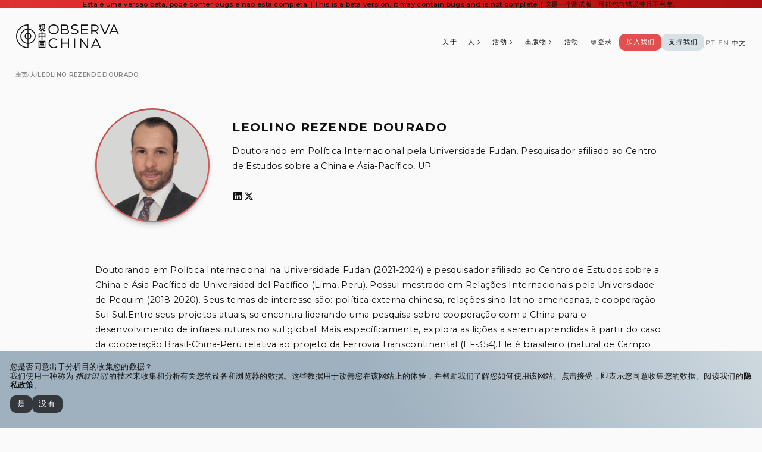

--- FILE ---
content_type: text/html; charset=utf-8
request_url: https://www.observachina.org/zh/people/leolino-rezende-dourado
body_size: 27850
content:
<!DOCTYPE html><style data-emotion="css 1dl7j1d">.css-1dl7j1d{overscroll-behavior:none;}</style><!DOCTYPE html><html class="css-1dl7j1d e1ycd36o0" lang="zh"><head><meta charSet="utf-8"/><meta name="viewport" content="width=device-width, initial-scale=1, shrink-to-fit=no"/><meta name="robots" content="index,follow"/><meta name="googlebot" content="index,follow"/><title>Leolino Rezende Dourado | Observa China 观中国</title><meta name="name" content="Leolino Rezende Dourado | Observa China 观中国"/><meta name="title" content="Doutorando em Política Internacional na Universidade Fudan (2021-2024) e pesquisador afiliado ao Centro de Estudos sobre a China e Ásia-Pacífico da Universidad del Pacífico (Lima, Peru). Possui mestrado em Relações Internacionais pela Universidade de Pequim (2018-2020). Seus temas de interesse são: política externa chinesa, relações sino-latino-americanas, e cooperação Sul-Sul.Entre seus projetos atuais, se encontra liderando uma pesquisa sobre cooperação com a China para o desenvolvimento de infraestruturas no sul global. Mais específicamente, explora as lições a serem aprendidas à partir do caso da cooperação Brasil-China-Peru relativa ao projeto da Ferrovia Transcontinental (EF-354).Ele é brasileiro (natural de Campo Grande - MS), morou por alguns anos no Peru e, desde 2018, se radica na China."/><meta name="description" content="Doutorando em Política Internacional na Universidade Fudan (2021-2024) e pesquisador afiliado ao Centro de Estudos sobre a China e Ásia-Pacífico da Universidad del Pacífico (Lima, Peru). Possui mestrado em Relações Internacionais pela Universidade de Pequim (2018-2020). Seus temas de interesse são: política externa chinesa, relações sino-latino-americanas, e cooperação Sul-Sul.Entre seus projetos atuais, se encontra liderando uma pesquisa sobre cooperação com a China para o desenvolvimento de infraestruturas no sul global. Mais específicamente, explora as lições a serem aprendidas à partir do caso da cooperação Brasil-China-Peru relativa ao projeto da Ferrovia Transcontinental (EF-354).Ele é brasileiro (natural de Campo Grande - MS), morou por alguns anos no Peru e, desde 2018, se radica na China."/><meta name="keywords" content="China, Relações Internacionais, Rede"/><meta name="image" content="https://observachina.s3.sa-east-1.amazonaws.com/person%2Fleolino-rezende-dourado%2Fleolino-rezende-douradowed-sep-21-2022-000805-gmt-0300-03.jpeg"/><meta name="image-alt" content="Leolino Rezende Dourado"/><meta name="og:title" property="og:title" content="Leolino Rezende Dourado | Observa China 观中国"/><meta name="og:description" property="og:description" content="Doutorando em Política Internacional na Universidade Fudan (2021-2024) e pesquisador afiliado ao Centro de Estudos sobre a China e Ásia-Pacífico da Universidad del Pacífico (Lima, Peru). Possui mestrado em Relações Internacionais pela Universidade de Pequim (2018-2020). Seus temas de interesse são: política externa chinesa, relações sino-latino-americanas, e cooperação Sul-Sul.Entre seus projetos atuais, se encontra liderando uma pesquisa sobre cooperação com a China para o desenvolvimento de infraestruturas no sul global. Mais específicamente, explora as lições a serem aprendidas à partir do caso da cooperação Brasil-China-Peru relativa ao projeto da Ferrovia Transcontinental (EF-354).Ele é brasileiro (natural de Campo Grande - MS), morou por alguns anos no Peru e, desde 2018, se radica na China."/><meta name="og:image:type" property="og:image:type" content="image/png"/><meta name="og:image:width" property="og:image:width" content="1240"/><meta name="og:image:height" property="og:image:height" content="650"/><meta name="og:image" property="og:image" content="https://observachina.s3.sa-east-1.amazonaws.com/person%2Fleolino-rezende-dourado%2Fleolino-rezende-douradowed-sep-21-2022-000805-gmt-0300-03.jpeg"/><meta name="og:image:secure_url" property="og:image:secure_url" content="https://observachina.s3.sa-east-1.amazonaws.com/person%2Fleolino-rezende-dourado%2Fleolino-rezende-douradowed-sep-21-2022-000805-gmt-0300-03.jpeg"/><meta name="og:image:alt" property="og:image:alt" content="Leolino Rezende Dourado"/><meta name="twitter:card" content="summary_large_image"/><meta name="twitter:title" content="Leolino Rezende Dourado | Observa China 观中国"/><meta name="twitter:description" content="Doutorando em Política Internacional na Universidade Fudan (2021-2024) e pesquisador afiliado ao Centro de Estudos sobre a China e Ásia-Pacífico da Universidad del Pacífico (Lima, Peru). Possui mestrado em Relações Internacionais pela Universidade de Pequim (2018-2020). Seus temas de interesse são: política externa chinesa, relações sino-latino-americanas, e cooperação Sul-Sul.Entre seus projetos atuais, se encontra liderando uma pesquisa sobre cooperação com a China para o desenvolvimento de infraestruturas no sul global. Mais específicamente, explora as lições a serem aprendidas à partir do caso da cooperação Brasil-China-Peru relativa ao projeto da Ferrovia Transcontinental (EF-354).Ele é brasileiro (natural de Campo Grande - MS), morou por alguns anos no Peru e, desde 2018, se radica na China."/><meta name="twitter:image:src" content="https://observachina.s3.sa-east-1.amazonaws.com/person%2Fleolino-rezende-dourado%2Fleolino-rezende-douradowed-sep-21-2022-000805-gmt-0300-03.jpeg"/><meta name="twitter:image:alt" content="Leolino Rezende Dourado"/><meta name="twitter:site" content="ObservaChinaNet"/><meta name="og:locale" property="og:locale" content="pt_BR"/><meta name="og:locale:alternate" property="og:locale:alternate" content="en_US"/><meta name="og:locale:alternate" property="og:locale:alternate" content="zh_CN"/><meta name="next-head-count" content="30"/><link rel="mask-icon" type="image/svg+xml" href="/favicon/favicon-svg.svg"/><link rel="apple-touch-icon" type="image/png" sizes="57x57" href="/favicon/favicon-57.png"/><link rel="apple-touch-icon" type="image/png" sizes="60x60" href="/favicon/favicon-60.png"/><link rel="apple-touch-icon" type="image/png" sizes="72x72" href="/favicon/favicon-72.png"/><link rel="apple-touch-icon" type="image/png" sizes="76x76" href="/favicon/favicon-76.png"/><link rel="apple-touch-icon" type="image/png" sizes="114x114" href="/favicon/favicon-114.png"/><link rel="apple-touch-icon" type="image/png" sizes="120x120" href="/favicon/favicon-120.png"/><link rel="apple-touch-icon" type="image/png" sizes="144x144" href="/favicon/favicon-144.png"/><link rel="apple-touch-icon" type="image/png" sizes="152x152" href="/favicon/favicon-152.png"/><link rel="apple-touch-icon" type="image/png" sizes="167x167" href="/favicon/favicon-167.png"/><link rel="apple-touch-icon" type="image/png" sizes="180x180" href="/favicon/favicon-180.png"/><link rel="shortcut icon" href="/favicon.ico"/><link rel="icon" type="image/svg+xml" href="/favicon/favicon-svg.svg"/><link rel="icon" type="image/png" sizes="16x16" href="/favicon/favicon-special-16.png"/><link rel="icon" type="image/png" sizes="32x32" href="/favicon/favicon-special-32.png"/><link rel="icon" type="image/png" sizes="96x96" href="/favicon/favicon-special-96.png"/><link rel="icon" type="image/png" sizes="192x192" href="/favicon/favicon-special-192.png"/><link rel="icon" type="image/png" sizes="194x194" href="/favicon/favicon-special-194.png"/><link rel="icon" type="image/png" sizes="240x240" href="/favicon/favicon-special-240.png"/><link rel="icon" type="image/png" sizes="512x512" href="/favicon/favicon-special-512.png"/><meta name="msapplication-TileColor" content="#fafafa"/><meta name="msapplication-TileImage" content="/favicon/favicon-144.png"/><meta charSet="utf-8"/><meta name="og:site_name" content="Observa China 观中国"/><meta name="google" content="nositelinkssearchbox"/><link rel="manifest" href="/site.webmanifest"/><link rel="apple-touch-startup-image" href="/images/iphone-webapp.png"/><meta name="mobile-web-app-capable" content="yes"/><meta name="thumbnail" content="/favicon/favicon-150.png"/><meta name="apple-mobile-web-app-title" content="Observa China 观中国"/><meta name="google-site-verification" content="Am70rebmn60BYFP03myIYX0ECdBameEVnXLJOFB1RZ0"/><meta name="theme-color" media="(prefers-color-scheme: dark)" content="#111111"/><meta name="theme-color" media="(prefers-color-scheme: light)" content="#fafafa"/><link rel="preload" href="/_next/static/media/904be59b21bd51cb-s.p.woff2" as="font" type="font/woff2" crossorigin="anonymous" data-next-font="size-adjust"/><link rel="preload" href="/_next/static/css/33d6722493706b1c.css?dpl=dpl_36WdjtuoYRaJuumRYo6Y4QLfpt8Z" as="style"/><link rel="stylesheet" href="/_next/static/css/33d6722493706b1c.css?dpl=dpl_36WdjtuoYRaJuumRYo6Y4QLfpt8Z" data-n-g=""/><noscript data-n-css=""></noscript><script defer="" nomodule="" src="/_next/static/chunks/polyfills-42372ed130431b0a.js?dpl=dpl_36WdjtuoYRaJuumRYo6Y4QLfpt8Z"></script><script src="/_next/static/chunks/webpack-e81585bb9a6b8f4d.js?dpl=dpl_36WdjtuoYRaJuumRYo6Y4QLfpt8Z" defer=""></script><script src="/_next/static/chunks/framework-945b357d4a851f4b.js?dpl=dpl_36WdjtuoYRaJuumRYo6Y4QLfpt8Z" defer=""></script><script src="/_next/static/chunks/main-5febc60b2982ddd2.js?dpl=dpl_36WdjtuoYRaJuumRYo6Y4QLfpt8Z" defer=""></script><script src="/_next/static/chunks/pages/_app-58d5452bab967d07.js?dpl=dpl_36WdjtuoYRaJuumRYo6Y4QLfpt8Z" defer=""></script><script src="/_next/static/chunks/3409-d7dc3a88c5a3bab5.js?dpl=dpl_36WdjtuoYRaJuumRYo6Y4QLfpt8Z" defer=""></script><script src="/_next/static/chunks/2795-7e793852e1d3be44.js?dpl=dpl_36WdjtuoYRaJuumRYo6Y4QLfpt8Z" defer=""></script><script src="/_next/static/chunks/6441-e9a40316327bd475.js?dpl=dpl_36WdjtuoYRaJuumRYo6Y4QLfpt8Z" defer=""></script><script src="/_next/static/chunks/9328-c4445cb75bc78556.js?dpl=dpl_36WdjtuoYRaJuumRYo6Y4QLfpt8Z" defer=""></script><script src="/_next/static/chunks/276-c1c9e6c4db40ca56.js?dpl=dpl_36WdjtuoYRaJuumRYo6Y4QLfpt8Z" defer=""></script><script src="/_next/static/chunks/pages/people/%5Bslug%5D-bfc4173c8e6d8b2e.js?dpl=dpl_36WdjtuoYRaJuumRYo6Y4QLfpt8Z" defer=""></script><script src="/_next/static/zj_q4Q1xwaZW03BSiOzxt/_buildManifest.js?dpl=dpl_36WdjtuoYRaJuumRYo6Y4QLfpt8Z" defer=""></script><script src="/_next/static/zj_q4Q1xwaZW03BSiOzxt/_ssgManifest.js?dpl=dpl_36WdjtuoYRaJuumRYo6Y4QLfpt8Z" defer=""></script><style id="__jsx-497125453">html{font-family:'__Montserrat_069ab3', '__Montserrat_Fallback_069ab3'}</style></head><style data-emotion="css 1nvrcsf">.css-1nvrcsf{overscroll-behavior:none;width:100vw;max-width:100vw;height:100vh;overflow-y:auto;overflow-x:hidden;}</style><body class="css-1nvrcsf e1ycd36o1"><div id="__next"><style data-emotion="css-global 101cux9">@font-face{font-family:'Montserrat';font-style:normal;font-weight:100 900;font-stretch:50% 150%;src:url('/fonts/sans/Montserrat-VariableFont_wght.ttf') format('truetype');}@font-face{font-family:'Montserrat';font-style:italic;font-weight:100 900;font-stretch:50% 150%;src:url('/fonts/sans/Montserrat-Italic-VariableFont_wght.ttf') format('truetype');}@font-face{font-family:'Geist Mono';font-style:normal;font-weight:100 900;font-stretch:50% 150%;src:url('/fonts/mono/GeistMonoVF.ttf') format('truetype');}@font-face{font-family:'Geist Mono';font-style:italic;font-weight:100 900;font-stretch:50% 150%;src:url('/fonts/mono/GeistMonoVF.ttf') format('truetype');}@font-face{font-family:'Vollkorn';font-style:normal;font-weight:100 900;font-stretch:50% 150%;src:url('/fonts/serif/Vollkorn-VariableFont_wght.ttf') format('truetype');}@font-face{font-family:'Vollkorn';font-style:italic;font-weight:100 900;font-stretch:50% 150%;src:url('/fonts/serif/Vollkorn-Italic-VariableFont_wght.ttf') format('truetype');}:root{text-rendering:optimizeLegibility;-webkit-text-rendering:optimizeLegibility;font-synthesis:style weight;box-sizing:border-box;font-weight:400;letter-spacing:0.02rem;line-height:1;--layout:2vw;}@media (max-width: 1024px){:root{--layout:4vw;}}@media (prefers-color-scheme:light){:root{color:#111111;background-color:#fafafa;}}@media (prefers-color-scheme:dark){:root{color:#fafafa;background-color:#111111;}}*,*:before,*:after{box-sizing:inherit;margin:0;padding:0;font-size:inherit;font-display:block;-webkit-tap-highlight-color:transparent;}@media (max-width: 1024px){.mobileHidden{display:none!important;}}@media (min-width: 1025px){.desktopHidden{display:none!important;}}@media (max-width: 1024px){input:active,select:active,textarea:active{font-size:16px;}}a{color:inherit;cursor:pointer;-webkit-text-decoration:none;text-decoration:none;}svg{shape-rendering:geometricPrecision;}::-moz-selection{background:#d9161640;}::selection{background:#d9161640;}</style><style data-emotion="css 10y664z">.css-10y664z{z-index:1000;position:relative;top:0;left:0;width:100%;height:-webkit-fit-content;height:-moz-fit-content;height:fit-content;display:-webkit-box;display:-webkit-flex;display:-ms-flexbox;display:flex;-webkit-flex-direction:column;-ms-flex-direction:column;flex-direction:column;-webkit-align-items:center;-webkit-box-align:center;-ms-flex-align:center;align-items:center;-webkit-box-pack:center;-ms-flex-pack:center;-webkit-justify-content:center;justify-content:center;text-align:center;background:linear-gradient(60deg, #de3333FF, #d91616FF, #ab1111FF);-webkit-backdrop-filter:blur(0.44rem);backdrop-filter:blur(0.44rem);}</style><div class="css-10y664z e1diz7800"><style data-emotion="css abjclq">.css-abjclq{display:-webkit-box;display:-webkit-flex;display:-ms-flexbox;display:flex;width:-webkit-fit-content;width:-moz-fit-content;width:fit-content;gap:0.3rem;}</style><div class="css-abjclq e1y4ydo91"><style data-emotion="css 1byxb8a">.css-1byxb8a{width:100%;font-weight:500;}.css-1byxb8a a{font-weight:600;}.css-1byxb8a a:active,.css-1byxb8a a:focus,.css-1byxb8a a:hover{opacity:0.66;}.css-1byxb8a a:not([href]){color:inherit;-webkit-text-decoration:none;text-decoration:none;}.css-1byxb8a p{-webkit-backface-visibility:hidden;-webkit-backface-visibility:hidden;backface-visibility:hidden;line-height:1.25;font-size:clamp(0.702rem, 0.878vw, 0.889rem);}.css-1byxb8a blockquote{margin:clamp(0.25rem, 1vw, 1.25rem) 0;padding:0 0 0 0.75em;border-left:3px solid #d91616;font-weight:700;letter-spacing:0.04rem;line-height:1.5;white-space:normal;}.css-1byxb8a blockquote>:first-of-type{margin-top:0;}.css-1byxb8a blockquote>:last-of-type{margin-bottom:0;}.css-1byxb8a b,.css-1byxb8a strong{font-weight:700;}.css-1byxb8a i{font-style:italic;}.css-1byxb8a table{border-spacing:0;border-collapse:collapse;display:block;width:-webkit-max-content;width:-moz-max-content;width:max-content;max-width:100%;overflow:auto;}.css-1byxb8a td,.css-1byxb8a th{padding:0;}.css-1byxb8a table th{font-weight:600;}.css-1byxb8a table th,.css-1byxb8a table td{padding:6px 13px;border:1px solid #11111140;}.css-1byxb8a table tr{background-color:#11111140;border-top:1px solid #11111140;border-radius:0.6rem;}.css-1byxb8a table tr:nth-of-type(2n){background-color:#11111140;}.css-1byxb8a table img{background-color:transparent;}.css-1byxb8a ul,.css-1byxb8a ol{padding-left:1.8rem;}.css-1byxb8a ul{list-style-type:'⁃ ';margin-bottom:0.9em;}.css-1byxb8a ol{list-style-type:decimal;margin-bottom:0.9em;}.css-1byxb8a li{margin-bottom:0rem;white-space:normal;margin:0.3em 0;}.css-1byxb8a img{border-style:none;max-width:100%;box-sizing:content-box;background-color:var(--color-canvas-default);margin-bottom:0.9em;}.css-1byxb8a img[align='right']{padding-left:20px;}.css-1byxb8a img[align='left']{padding-right:20px;}.css-1byxb8a code{display:-webkit-box;display:-webkit-flex;display:-ms-flexbox;display:flex;max-width:100vw;white-space:pre-wrap;word-break:break-word;overflow-wrap:break-word;word-wrap:break-word;padding:0.3em;border-radius:0.8rem;background:transparent;background-color:transparent;margin-bottom:0.9em;}.css-1byxb8a pre{display:inline;max-width:100vw;margin:2.5vw 0;padding:2.5vw;line-height:1;border-radius:0.8rem;border:1px solid #111111;background:transparent;background-color:transparent;}</style><div class="css-1byxb8a e1y4ydo92"><p>Esta é uma versão beta, pode conter bugs e não está completa. | This is a beta version, it may contain bugs and is not complete. | 这是一个测试版，可能包含错误并且不完整。</p></div></div></div><style data-emotion="css 1k0yd6s">.css-1k0yd6s{display:-webkit-box;display:-webkit-flex;display:-ms-flexbox;display:flex;-webkit-flex-direction:column;-ms-flex-direction:column;flex-direction:column;margin:0 auto;min-height:100vh;width:100%;min-width:clamp(15rem, 100%, 30rem);}</style><div class="css-1k0yd6s e1n3x5h0"><style data-emotion="css tudyxn">.css-tudyxn{z-index:1000;position:-webkit-sticky;position:sticky;position:-webkit-sticky;top:0;-webkit-flex-shrink:0;-ms-flex-negative:0;flex-shrink:0;margin:0 auto;width:100%;}</style><div class="css-tudyxn e1n3x5h2"><style data-emotion="css 79elbk">.css-79elbk{position:relative;}</style><div class="css-79elbk e1974v230"><style data-emotion="css mwkoqn">.css-mwkoqn{display:-webkit-box;display:-webkit-flex;display:-ms-flexbox;display:flex;-webkit-flex-direction:row;-ms-flex-direction:row;flex-direction:row;-webkit-align-items:flex-end;-webkit-box-align:flex-end;-ms-flex-align:flex-end;align-items:flex-end;-webkit-box-pack:justify;-webkit-justify-content:space-between;justify-content:space-between;gap:2.4rem;padding:var(--layout);padding-top:var(--layout);padding-bottom:0.6em;background:#fafafaBF;-webkit-backdrop-filter:blur(0.44rem);backdrop-filter:blur(0.44rem);}@media (max-width: 1024px){.css-mwkoqn{padding-top:0.6em;}}</style><div class="css-mwkoqn e1974v231"><style data-emotion="css 1sinacs">@media (max-width: 1024px){.css-1sinacs{display:none;}}</style><span class="css-1sinacs eva180q2"><style data-emotion="css 1v747hh">.css-1v747hh{width:-webkit-fit-content;width:-moz-fit-content;width:fit-content;height:-webkit-fit-content;height:-moz-fit-content;height:fit-content;-webkit-flex-shrink:0;-ms-flex-negative:0;flex-shrink:0;-webkit-box-flex:0;-webkit-flex-grow:0;-ms-flex-positive:0;flex-grow:0;cursor:pointer;border:1px solid transparent!important;}</style><div class="css-1v747hh ensnioi0"><a aria-label="Observa China 观中国" mail="0" class="css-pkt06q e2r19jj0" href="/zh"><style data-emotion="css 1xzb6cf">.css-1xzb6cf{fill:#111111;width:10.8125rem;height:2.5rem;}</style><svg color="foreground" viewBox="0 0 865 200" xmlns="http://www.w3.org/2000/svg" class="css-1xzb6cf ensnioi1"><path fill-rule="evenodd" clip-rule="evenodd" d="M100 120C111.046 120 120 111.046 120 100C120 88.9543 111.046 80 100 80C88.9543 80 80 88.9543 80 100C80 111.046 88.9543 120 100 120ZM100 128C115.464 128 128 115.464 128 100C128 84.536 115.464 72 100 72C84.536 72 72 84.536 72 100C72 115.464 84.536 128 100 128Z"></path><path fill-rule="evenodd" clip-rule="evenodd" d="M100 156C130.928 156 156 130.928 156 100C156 69.0721 130.928 44 100 44C69.0721 44 44 69.0721 44 100C44 130.928 69.0721 156 100 156ZM100 164C135.346 164 164 135.346 164 100C164 64.6538 135.346 36 100 36C64.6538 36 36 64.6538 36 100C36 135.346 64.6538 164 100 164Z"></path><path fill-rule="evenodd" clip-rule="evenodd" d="M96 0.078538C97.3269 0.0263426 98.6603 0 100 0C101.178 0 102.351 0.0203714 103.52 0.0607811C103.788 0.070063 104 0.290757 104 0.559253V199.441C104 199.709 103.788 199.93 103.52 199.939C102.351 199.98 101.178 200 100 200C98.6603 200 97.3269 199.974 96 199.921C42.6259 197.822 0 153.889 0 100C0 46.1112 42.6259 2.17815 96 0.078538ZM96 191.393C96 191.677 95.7605 191.904 95.4763 191.891C46.7674 189.532 8 149.293 8 100C8 50.7066 46.7674 10.4677 95.4763 8.10927C95.7605 8.09551 96 8.32271 96 8.60724V191.393Z"></path><path d="M199.994 149.474C199.718 149.474 199.494 149.698 199.494 149.974V155.978C199.494 156.254 199.718 156.478 199.994 156.478L213.606 156.488C213.882 156.488 214.105 156.712 214.105 156.988V162.207C214.105 162.483 213.881 162.707 213.605 162.707L202.356 162.707C202.079 162.707 201.856 162.931 201.856 163.207V169.209C201.856 169.486 202.079 169.709 202.356 169.709L213.605 169.709C213.881 169.709 214.105 169.933 214.105 170.209V178.297C214.105 178.573 213.881 178.797 213.605 178.797L198.371 178.797C198.095 178.797 197.871 179.021 197.871 179.297V185.312C197.871 185.588 198.095 185.812 198.371 185.812H237.334C237.61 185.812 237.834 185.588 237.834 185.312V179.297C237.834 179.021 237.61 178.797 237.334 178.797L221.951 178.797C221.675 178.797 221.451 178.573 221.451 178.297V170.21C221.451 169.934 221.676 169.71 221.952 169.71L233.939 169.722C234.215 169.722 234.439 169.498 234.439 169.222V163.207C234.439 162.931 234.215 162.707 233.939 162.707H221.951C221.675 162.707 221.451 162.483 221.451 162.207V156.989C221.451 156.713 221.675 156.489 221.951 156.489L236.005 156.489C236.281 156.489 236.505 156.265 236.505 155.989V149.974C236.505 149.698 236.281 149.474 236.005 149.474H199.994Z"></path><path d="M233.76 176.27C233.791 176.212 233.845 176.094 233.842 175.947C233.841 175.859 233.819 175.784 233.806 175.746C233.791 175.7 233.772 175.655 233.754 175.614C233.717 175.533 233.667 175.44 233.612 175.342C233.499 175.145 233.344 174.897 233.162 174.619C232.796 174.063 232.31 173.366 231.816 172.687C231.323 172.008 230.819 171.339 230.417 170.84C230.217 170.591 230.037 170.377 229.894 170.224C229.824 170.148 229.753 170.076 229.687 170.021C229.655 169.993 229.611 169.959 229.56 169.929L229.559 169.928C229.528 169.91 229.4 169.835 229.229 169.849C229.123 169.858 229.03 169.9 229 169.913L228.997 169.915C228.949 169.936 228.896 169.964 228.843 169.992C228.736 170.051 228.604 170.13 228.456 170.222C228.16 170.408 227.784 170.659 227.398 170.932L226.015 171.908C225.782 172.072 225.733 172.398 225.908 172.623L226.949 173.961C227.507 174.679 228.381 175.974 228.881 176.825C229.143 177.271 229.413 177.682 229.639 177.985C229.751 178.136 229.859 178.27 229.956 178.371C230.004 178.421 230.059 178.475 230.12 178.52C230.15 178.542 230.192 178.57 230.243 178.594C230.289 178.616 230.375 178.651 230.487 178.651C230.665 178.651 230.842 178.577 230.954 178.525C231.09 178.463 231.24 178.379 231.394 178.285C231.704 178.095 232.062 177.844 232.399 177.584C232.736 177.325 233.064 177.05 233.313 176.81C233.436 176.691 233.549 176.571 233.636 176.46C233.679 176.404 233.724 176.34 233.76 176.27Z"></path><path fill-rule="evenodd" clip-rule="evenodd" d="M189.663 138.948C189.387 138.948 189.163 139.171 189.163 139.448V199.5C189.163 199.776 189.387 200 189.663 200L195.388 200C195.629 200 195.837 199.827 195.88 199.589L196.204 197.801C196.247 197.562 196.455 197.389 196.698 197.39L217.924 197.464L239.267 197.464C239.517 197.464 239.729 197.65 239.762 197.898L239.959 199.363C239.992 199.612 240.204 199.797 240.455 199.797L246.336 199.797C246.612 199.797 246.836 199.573 246.836 199.297V139.448C246.836 139.171 246.612 138.948 246.336 138.948H189.663ZM239.002 146C239.277 146 239.501 146.223 239.502 146.498L239.638 189.874C239.639 190.151 239.415 190.376 239.138 190.376H196.862C196.586 190.376 196.362 190.152 196.362 189.876V146.5C196.362 146.224 196.586 146 196.862 146H239.002Z"></path><path fill-rule="evenodd" clip-rule="evenodd" d="M213.81 65.0109C213.81 64.7345 214.034 64.5106 214.311 64.5109L217.336 64.5152C218.175 64.5162 219.012 64.5372 219.686 64.5703C220.022 64.5868 220.322 64.6065 220.562 64.6286C220.788 64.6494 221 64.6755 221.137 64.7127C221.678 64.8606 222.113 65.2 222.279 65.6924C222.448 66.1929 222.295 66.7206 221.923 67.1393C221.901 67.1634 221.855 67.2274 221.807 67.4148C221.759 67.6058 221.716 67.8918 221.684 68.3326C221.619 69.2135 221.599 70.6211 221.599 72.9295V77.5448C221.599 77.821 221.823 78.0448 222.099 78.0448H246.189C246.465 78.0448 246.689 78.2687 246.689 78.5448V111.928C246.689 112.205 246.465 112.428 246.189 112.428H239.695C239.419 112.428 239.195 112.205 239.195 111.928V110.823C239.195 110.547 238.971 110.323 238.695 110.323H222.099C221.823 110.323 221.599 110.547 221.599 110.823V131.778C221.599 132.054 221.375 132.278 221.099 132.278H214.31C214.034 132.278 213.81 132.054 213.81 131.778V110.823C213.81 110.547 213.586 110.323 213.31 110.323H197.304C197.028 110.323 196.804 110.547 196.804 110.823V113.733C196.804 114.009 196.581 114.233 196.304 114.233H189.811C189.534 114.233 189.311 114.009 189.311 113.733V78.5448C189.311 78.2687 189.534 78.0448 189.811 78.0448H213.31C213.586 78.0448 213.81 77.821 213.81 77.5448V65.0109ZM213.31 85.3607C213.586 85.3607 213.81 85.5845 213.81 85.8607V102.507C213.81 102.785 213.583 103.01 213.305 103.007L197.439 102.866C197.166 102.863 196.946 102.643 196.943 102.37L196.874 94.484C196.852 92.0469 196.849 89.7897 196.86 88.1167C196.866 87.2798 196.876 86.5914 196.889 86.1004C196.89 86.051 196.891 86.0038 196.893 85.9587C196.9 85.729 197.066 85.5355 197.295 85.5091C197.672 85.4655 198.055 85.4556 198.431 85.4398C199.799 85.3822 202.013 85.3607 205.446 85.3607H213.31ZM238.552 85.5025C238.826 85.5048 239.047 85.728 239.047 86.0025V102.511C239.047 102.788 238.823 103.011 238.547 103.011H222.099C221.823 103.011 221.599 102.788 221.599 102.511V85.8609C221.599 85.5831 221.825 85.3585 222.103 85.3609L238.552 85.5025Z"></path><path d="M191.732 2.50261C191.454 2.49918 191.226 2.72403 191.226 3.00261V8.10002C191.226 8.3818 191.459 8.60793 191.74 8.59982L206.626 8.17106V8.36797C206.626 8.78961 206.535 9.62377 206.373 10.7264C206.213 11.8171 205.989 13.139 205.732 14.5173C205.219 17.2781 204.582 20.2414 204.083 22.0106L203.922 22.5812L202.934 21.1347C201.991 19.7538 200.829 18.2154 199.855 17.0175C199.369 16.4191 198.924 15.8997 198.574 15.5253C198.4 15.3392 198.241 15.1806 198.108 15.0644C198.042 15.007 197.972 14.9512 197.903 14.9063C197.856 14.8754 197.729 14.7947 197.567 14.7839C197.461 14.7769 197.374 14.8028 197.337 14.8149C197.29 14.8303 197.247 14.8495 197.211 14.8667C197.14 14.9015 197.063 14.9471 196.985 14.9959C196.829 15.0948 196.634 15.2321 196.42 15.3911C195.989 15.7106 195.451 16.1383 194.926 16.5735C194.402 17.0086 193.885 17.4566 193.496 17.8173C193.303 17.9966 193.134 18.1607 193.011 18.2939C192.951 18.3593 192.893 18.427 192.846 18.4913C192.823 18.5229 192.796 18.5644 192.772 18.6119C192.754 18.6465 192.707 18.7445 192.707 18.8736C192.707 18.9759 192.734 19.0601 192.752 19.1081C192.773 19.1622 192.799 19.2118 192.823 19.2539C192.871 19.3383 192.934 19.4254 192.999 19.5087C193.132 19.6766 193.308 19.8646 193.499 20.0384C193.685 20.2087 194.156 20.7494 194.799 21.5284C195.431 22.2929 196.201 23.2536 196.97 24.233C198.521 26.2063 200.034 28.2116 200.425 28.8587L200.956 29.737L200.352 30.9408C198.474 34.6851 194.625 39.1711 190.76 42.0991C190.207 42.5182 189.703 42.9106 189.335 43.2057C189.152 43.3528 189 43.4784 188.891 43.5722C188.838 43.6182 188.789 43.6618 188.752 43.6988C188.734 43.7162 188.71 43.7408 188.686 43.7686C188.676 43.7816 188.656 43.8065 188.636 43.8394L188.635 43.8408C188.625 43.8567 188.561 43.9602 188.561 44.1054C188.561 44.193 188.584 44.259 188.593 44.283C188.604 44.314 188.616 44.3382 188.624 44.3524C188.64 44.381 188.655 44.4043 188.665 44.4177C188.685 44.4463 188.708 44.4751 188.728 44.4997C188.77 44.5509 188.827 44.6159 188.894 44.6896C189.028 44.8385 189.218 45.0411 189.442 45.2773C189.892 45.7506 190.492 46.3683 191.095 46.981C191.698 47.5938 192.305 48.2036 192.771 48.661C193.003 48.8893 193.202 49.082 193.349 49.2187C193.421 49.2864 193.485 49.3446 193.536 49.3875C193.56 49.4081 193.588 49.4315 193.617 49.4521C193.63 49.4617 193.653 49.478 193.682 49.494C193.696 49.502 193.721 49.515 193.752 49.527C193.777 49.5363 193.844 49.561 193.935 49.561C194.07 49.561 194.17 49.5055 194.189 49.4944L194.191 49.4935C194.226 49.4739 194.255 49.4532 194.273 49.4397C194.31 49.4116 194.347 49.379 194.378 49.3493C194.444 49.288 194.527 49.2043 194.621 49.1059C194.81 48.9074 195.066 48.6253 195.369 48.2852C195.974 47.6038 196.777 46.676 197.618 45.6861C199.298 43.7104 201.154 41.4666 201.928 40.4311C202.815 39.2452 203.948 37.5669 204.45 36.6899C204.664 36.3157 204.877 35.975 205.054 35.716C205.182 35.9413 205.341 36.2304 205.524 36.5726C206 37.464 206.632 38.6976 207.304 40.0573L210.033 45.5852L212.908 43.1773C213.564 42.6277 214.173 42.1194 214.625 41.7432C214.851 41.5551 215.038 41.4004 215.171 41.2901C215.264 41.2139 215.322 41.1668 215.351 41.143C215.361 41.1349 215.367 41.1295 215.371 41.1266C215.373 41.1246 215.373 41.1244 215.373 41.1244C215.538 41.0081 215.574 40.8428 215.583 40.7777C215.593 40.7054 215.586 40.6463 215.582 40.6188C215.573 40.5599 215.555 40.5088 215.545 40.48C215.522 40.4153 215.488 40.3405 215.452 40.2656C215.377 40.1109 215.264 39.8984 215.123 39.6421C214.838 39.1269 214.421 38.4074 213.917 37.5613C212.911 35.868 211.552 33.6546 210.202 31.5268L208.652 29.084L209.594 25.7448C210.151 23.775 210.987 20.2393 211.456 17.878C211.896 15.657 212.467 12.0974 212.899 9.07148C213.115 7.5578 213.298 6.17269 213.413 5.15126C213.471 4.64164 213.512 4.21645 213.532 3.90913C213.542 3.75709 213.547 3.62339 213.545 3.51894C213.545 3.4684 213.542 3.40984 213.533 3.35356C213.529 3.32596 213.522 3.28458 213.507 3.23881C213.495 3.20563 213.46 3.10447 213.365 3.01557C213.301 2.9563 213.238 2.92875 213.219 2.92045C213.191 2.90867 213.168 2.90169 213.155 2.89808C213.129 2.89075 213.107 2.88681 213.096 2.88502C213.073 2.88108 213.051 2.87867 213.036 2.87719C213.004 2.87398 212.964 2.87121 212.921 2.8687C212.834 2.86356 212.712 2.8582 212.562 2.85264C212.262 2.84148 211.838 2.82908 211.334 2.81604C204.802 2.64697 198.266 2.58314 191.732 2.50261Z"></path><path d="M222.318 36.0431C221.077 39.4133 219.65 41.5601 216.454 44.8161C215.269 46.0237 214.519 46.7371 213.738 47.3145C212.961 47.8898 212.138 48.3413 210.795 49.0051C209.1 49.8427 207.122 50.6643 206.405 50.8434C206.004 50.9438 205.632 51.059 205.353 51.1665C205.217 51.2193 205.087 51.2761 204.984 51.3348C204.935 51.3629 204.871 51.403 204.813 51.456C204.783 51.4827 204.742 51.5249 204.705 51.5834C204.669 51.6407 204.62 51.7417 204.621 51.8751C204.622 51.9903 204.662 52.0784 204.673 52.1041C204.691 52.1437 204.712 52.1785 204.728 52.2045C204.761 52.2575 204.803 52.3138 204.845 52.368C204.931 52.4785 205.05 52.6164 205.188 52.7699C205.466 53.0788 205.846 53.4735 206.261 53.8811C207.06 54.6669 207.952 55.811 208.242 56.3893C208.413 56.7307 208.6 57.0476 208.769 57.2858C208.852 57.4032 208.939 57.5142 209.025 57.6013C209.067 57.6442 209.121 57.6934 209.184 57.7353C209.234 57.7685 209.356 57.8431 209.522 57.8431C209.65 57.8431 209.771 57.7992 209.83 57.777C209.909 57.747 209.999 57.7066 210.094 57.6608C210.284 57.5684 210.523 57.4386 210.795 57.2829C211.342 56.9706 212.045 56.5397 212.798 56.0599C214.3 55.1017 216.021 53.9327 217.101 53.0994C221.541 49.6736 225.404 45.0603 227.666 40.4685L228.017 39.7564L228.08 44.8682C228.12 48.1088 228.157 49.9577 228.252 51.1298C228.349 52.3257 228.511 52.8647 228.814 53.4721C229.383 54.612 229.865 55.3781 231.007 55.7837C231.543 55.9739 232.202 56.0785 233.045 56.1432C233.891 56.2082 234.955 56.235 236.31 56.2555C238.141 56.2831 239.599 56.2718 240.773 56.1586C241.946 56.0454 242.876 55.8273 243.634 55.4157C245.179 54.5758 245.842 53.0161 246.592 50.5765C246.982 49.31 247.398 47.6918 247.515 46.9722L247.517 46.9593C247.565 46.6645 247.606 46.4081 247.619 46.2032C247.632 46.0033 247.628 45.7509 247.494 45.5244C247.349 45.2803 247.119 45.1701 246.929 45.107C246.75 45.0475 246.521 45.0039 246.278 44.9575L246.259 44.9538C246.021 44.9084 245.587 44.7618 245.062 44.5441C244.547 44.3308 243.977 44.0636 243.482 43.7956L240.97 42.4376L240.541 46.0898C240.447 46.8874 240.341 47.6688 240.245 48.2838C240.197 48.5916 240.152 48.8549 240.113 49.0563C240.094 49.1572 240.076 49.2396 240.061 49.3028C240.054 49.3344 240.047 49.3591 240.042 49.3778C240.037 49.395 240.034 49.4041 240.034 49.4041C240.022 49.4361 239.962 49.5314 239.747 49.6495C239.542 49.7625 239.247 49.8668 238.872 49.9469C238.123 50.1064 237.13 50.1533 236.075 50.0383C235.199 49.9426 234.801 49.8729 234.579 49.7733C234.492 49.7337 234.449 49.6958 234.415 49.6528C234.373 49.5992 234.328 49.5153 234.264 49.3525C234.266 49.3574 234.266 49.3567 234.264 49.3485C234.261 49.3318 234.251 49.2844 234.24 49.1912C234.226 49.0698 234.212 48.9062 234.2 48.7023C234.176 48.2955 234.158 47.7505 234.147 47.1061C234.126 45.8188 234.131 44.1534 234.157 42.4435C234.211 39.0009 234.351 35.4523 234.528 34.4133L234.819 32.6977H229.936L230.018 32.1386C230.36 29.813 230.505 28.127 230.811 22.9928C230.983 20.1052 231.309 16.6705 231.534 15.363C231.649 14.6891 231.742 14.0613 231.8 13.5914C231.829 13.3577 231.849 13.1563 231.858 13.0054C231.863 12.9317 231.866 12.8585 231.864 12.7954C231.863 12.7653 231.86 12.7224 231.852 12.6768C231.848 12.654 231.84 12.6184 231.826 12.5778C231.813 12.5441 231.781 12.4648 231.707 12.3897C231.629 12.3109 231.541 12.2748 231.524 12.2677L231.522 12.2669C231.488 12.2529 231.455 12.2422 231.429 12.2345C231.376 12.2185 231.313 12.203 231.247 12.1884C231.112 12.1585 230.932 12.1245 230.721 12.0885C230.3 12.0162 229.737 11.9324 229.133 11.8539C227.935 11.698 226.599 11.5082 226.163 11.4324C225.909 11.3885 225.658 11.3724 225.451 11.3917C225.353 11.4009 225.231 11.421 225.117 11.4713C225.026 11.5111 224.77 11.65 224.75 11.9707C224.74 12.1247 224.743 14.2185 224.752 16.5998C224.789 25.5135 224.047 31.349 222.318 36.0431Z"></path><path d="M215.521 0C215.244 0 215.021 0.223857 215.021 0.5V35.6877C215.021 35.9639 215.244 36.1877 215.521 36.1877H220.981C221.257 36.1877 221.481 35.9639 221.481 35.6877V6.312C221.481 6.03585 221.705 5.812 221.981 5.812H236.216C236.492 5.812 236.716 6.03585 236.716 6.31199V35.387C236.716 35.6631 236.94 35.887 237.216 35.887H242.676C242.953 35.887 243.176 35.6631 243.176 35.387V0.5C243.176 0.223858 242.953 0 242.676 0H215.521Z"></path><path d="M628.895 200.003C628.53 200.003 628.288 199.626 628.44 199.295L665.63 117.942C665.711 117.764 665.889 117.65 666.084 117.65H674.736C674.932 117.65 675.11 117.764 675.191 117.942L712.381 199.295C712.532 199.626 712.29 200.003 711.926 200.003H703.029C702.832 200.003 702.653 199.887 702.572 199.707L668.666 123.766C668.518 123.435 668.76 123.062 669.122 123.062H671.464C671.826 123.062 672.068 123.434 671.921 123.765L638.131 199.706C638.05 199.887 637.871 200.003 637.674 200.003H628.895ZM643.893 178.356C643.545 178.356 643.303 178.009 643.424 177.683L645.878 171.036C645.95 170.839 646.138 170.709 646.347 170.709H693.18C693.389 170.709 693.576 170.839 693.649 171.036L696.103 177.683C696.223 178.009 695.982 178.356 695.634 178.356H643.893Z"></path><path d="M538.385 200.003C538.109 200.003 537.885 199.779 537.885 199.503V118.15C537.885 117.874 538.109 117.65 538.385 117.65H545.403C545.558 117.65 545.705 117.722 545.8 117.845L599.267 187.434C599.519 187.762 599.285 188.238 598.87 188.238H596.267C595.991 188.238 595.767 188.014 595.767 187.738V118.15C595.767 117.874 595.991 117.65 596.267 117.65H604.679C604.955 117.65 605.179 117.874 605.179 118.15V199.503C605.179 199.779 604.955 200.003 604.679 200.003H597.661C597.505 200.003 597.359 199.931 597.264 199.807L543.797 130.219C543.544 129.89 543.779 129.415 544.194 129.415H546.797C547.073 129.415 547.297 129.638 547.297 129.915V199.503C547.297 199.779 547.073 200.003 546.797 200.003H538.385Z"></path><path d="M487 200.003C486.724 200.003 486.5 199.779 486.5 199.503V118.15C486.5 117.874 486.724 117.65 487 117.65H495.412C495.688 117.65 495.912 117.874 495.912 118.15V199.503C495.912 199.779 495.688 200.003 495.412 200.003H487Z"></path><path d="M436.182 118.15C436.182 117.874 436.406 117.65 436.682 117.65H445.094C445.37 117.65 445.594 117.874 445.594 118.15V199.503C445.594 199.779 445.37 200.003 445.094 200.003H436.682C436.406 200.003 436.182 199.779 436.182 199.503V118.15ZM385.712 199.503C385.712 199.779 385.488 200.003 385.212 200.003H376.8C376.524 200.003 376.3 199.779 376.3 199.503V118.15C376.3 117.874 376.524 117.65 376.8 117.65H385.212C385.488 117.65 385.712 117.874 385.712 118.15V199.503ZM437.123 161.738C437.123 162.014 436.899 162.238 436.623 162.238H385.27C384.994 162.238 384.77 162.014 384.77 161.738V154.62C384.77 154.344 384.994 154.12 385.27 154.12H436.623C436.899 154.12 437.123 154.344 437.123 154.62V161.738Z"></path><path d="M316.176 200C309.98 200 304.255 198.98 299 196.941C293.745 194.823 289.157 191.882 285.235 188.117C281.392 184.274 278.373 179.804 276.176 174.706C274.059 169.608 273 164.039 273 158C273 151.961 274.059 146.392 276.176 141.294C278.373 136.196 281.431 131.764 285.353 128C289.275 124.157 293.863 121.215 299.118 119.176C304.373 117.059 310.098 116 316.294 116C322.412 116 328.098 117.019 333.353 119.059C338.455 121.038 342.817 123.979 346.44 127.881C346.623 128.078 346.613 128.383 346.422 128.571L341.005 133.884C340.807 134.078 340.49 134.074 340.294 133.879C337.09 130.688 333.522 128.336 329.588 126.823C325.588 125.255 321.275 124.47 316.647 124.47C311.706 124.47 307.157 125.333 303 127.059C298.843 128.706 295.235 131.059 292.176 134.117C289.118 137.098 286.725 140.627 285 144.706C283.275 148.784 282.412 153.215 282.412 158C282.412 162.784 283.275 167.215 285 171.294C286.725 175.372 289.118 178.941 292.176 182C295.235 184.98 298.843 187.333 303 189.059C307.157 190.706 311.706 191.529 316.647 191.529C321.275 191.529 325.588 190.745 329.588 189.176C333.522 187.663 337.091 185.275 340.294 182.011C340.49 181.812 340.81 181.806 341.009 182.002L346.422 187.311C346.613 187.498 346.623 187.804 346.44 188.001C342.817 191.905 338.455 194.885 333.353 196.941C328.098 198.98 322.373 200 316.176 200Z"></path><path d="M781.179 84.003C780.815 84.003 780.573 83.6262 780.724 83.2951L817.914 1.94215C817.995 1.76418 818.173 1.65002 818.369 1.65002H827.02C827.216 1.65002 827.394 1.76418 827.475 1.94214L864.665 83.2951C864.816 83.6262 864.574 84.003 864.21 84.003H855.313C855.116 84.003 854.937 83.887 854.856 83.7068L820.95 7.76563C820.802 7.43491 821.044 7.06179 821.407 7.06179H823.748C824.11 7.06179 824.352 7.43439 824.205 7.76505L790.415 83.7062C790.334 83.8867 790.155 84.003 789.958 84.003H781.179ZM796.177 62.3559C795.829 62.3559 795.587 62.0092 795.708 61.6827L798.162 55.0357C798.235 54.8393 798.422 54.7089 798.631 54.7089H845.464C845.673 54.7089 845.86 54.8393 845.933 55.0357L848.387 61.6827C848.508 62.0092 848.266 62.3559 847.918 62.3559H796.177Z"></path><path d="M742.206 84.003C742.008 84.003 741.829 83.8863 741.749 83.7054L705.721 2.35249C705.575 2.02191 705.817 1.65002 706.178 1.65002H715.32C715.518 1.65002 715.697 1.76696 715.777 1.94819L749.336 78.007C749.482 78.3375 749.24 78.7089 748.878 78.7089H744.649C744.287 78.7089 744.045 78.337 744.192 78.0064L777.867 1.9476C777.947 1.76669 778.126 1.65002 778.324 1.65002H786.761C787.122 1.65002 787.364 2.02143 787.218 2.35194L751.306 83.7049C751.226 83.8861 751.047 84.003 750.849 84.003H742.206Z"></path><path d="M631.714 84.003C631.438 84.003 631.214 83.7791 631.214 83.503V2.15003C631.214 1.87388 631.438 1.65002 631.714 1.65002H659.273C666.332 1.65002 672.371 2.78728 677.39 5.06179C682.488 7.3363 686.371 10.5912 689.037 14.8265C691.783 18.9834 693.155 24.0422 693.155 30.003C693.155 35.8069 691.783 40.8265 689.037 45.0618C686.371 49.2971 682.488 52.552 677.39 54.8265C672.371 57.0226 666.332 58.1206 659.273 58.1206H637.574C637.132 58.1206 636.908 57.5888 637.216 57.2719L639.767 54.6499C640.08 54.3282 640.626 54.5498 640.626 54.9986V83.503C640.626 83.7791 640.402 84.003 640.126 84.003H631.714ZM683.363 84.003C683.196 84.003 683.041 83.92 682.948 83.7816L663.56 54.8993C663.337 54.5671 663.575 54.1206 663.975 54.1206H673.007C673.173 54.1206 673.328 54.2031 673.421 54.3408L692.923 83.2232C693.147 83.5553 692.909 84.003 692.508 84.003H683.363ZM640.626 53.3364C640.626 53.7884 640.074 54.0084 639.763 53.6803L637.19 50.9645C636.888 50.6458 637.114 50.1206 637.553 50.1206H659.155C667.155 50.1206 673.233 48.3559 677.39 44.8265C681.626 41.2971 683.743 36.3559 683.743 30.003C683.743 23.5716 681.626 18.6304 677.39 15.1794C673.233 11.65 667.155 9.88532 659.155 9.88532H637.532C637.096 9.88532 636.869 9.36646 637.165 9.04618L639.758 6.23677C640.067 5.90232 640.626 6.12076 640.626 6.57591V53.3364Z"></path><path d="M553.135 38.6206C553.135 38.3445 553.359 38.1206 553.635 38.1206H597.929C598.205 38.1206 598.429 38.3445 598.429 38.6206V45.7383C598.429 46.0144 598.205 46.2383 597.929 46.2383H553.635C553.359 46.2383 553.135 46.0144 553.135 45.7383V38.6206ZM554.076 75.2677C554.076 75.5438 554.3 75.7677 554.576 75.7677H604.752C605.028 75.7677 605.252 75.9915 605.252 76.2677V83.503C605.252 83.7791 605.028 84.003 604.752 84.003H545.164C544.888 84.003 544.664 83.7791 544.664 83.503V2.15003C544.664 1.87388 544.888 1.65002 545.164 1.65002H602.988C603.264 1.65002 603.488 1.87388 603.488 2.15002V9.38532C603.488 9.66146 603.264 9.88532 602.988 9.88532H554.576C554.3 9.88532 554.076 10.1092 554.076 10.3853V75.2677Z"></path><path d="M492.261 84C486.065 84 480.144 83.0196 474.497 81.0588C469.002 79.0746 464.695 76.5706 461.577 73.5468C461.422 73.397 461.385 73.1643 461.481 72.9718L464.67 66.595C464.819 66.2973 465.211 66.2253 465.461 66.4451C468.449 69.0717 472.245 71.2763 476.85 73.0588C481.712 74.9412 486.811 75.8824 492.144 75.8824C497.242 75.8824 501.36 75.2549 504.497 74C507.712 72.7451 510.065 71.0588 511.556 68.9412C513.124 66.8235 513.909 64.4314 513.909 61.7647C513.909 58.7059 512.967 56.2353 511.085 54.3529C509.281 52.3922 506.889 50.8627 503.909 49.7647C500.928 48.6667 497.634 47.7255 494.026 46.9412C490.418 46.0784 486.811 45.1373 483.203 44.1176C479.673 43.098 476.379 41.7647 473.32 40.1176C470.34 38.4706 467.948 36.2745 466.144 33.5294C464.34 30.7843 463.438 27.2549 463.438 22.9412C463.438 18.7843 464.497 14.9804 466.614 11.5294C468.811 8.07843 472.144 5.29412 476.614 3.17647C481.163 1.05882 486.967 0 494.026 0C498.732 0 503.36 0.666665 507.909 2C512.384 3.21363 516.236 4.94078 519.464 7.18142C519.656 7.3148 519.726 7.5649 519.635 7.78041L516.849 14.3841C516.727 14.6732 516.372 14.7796 516.109 14.6093C512.73 12.4253 509.173 10.8105 505.438 9.76471C501.516 8.66667 497.712 8.11765 494.026 8.11765C489.085 8.11765 485.046 8.78431 481.909 10.1176C478.771 11.3725 476.458 13.098 474.967 15.2941C473.477 17.4118 472.732 19.8431 472.732 22.5882C472.732 25.7255 473.634 28.2353 475.438 30.1176C477.32 32 479.752 33.4902 482.732 34.5882C485.712 35.6863 489.007 36.6667 492.614 37.5294C496.222 38.3922 499.791 39.3333 503.32 40.3529C506.928 41.3725 510.222 42.7059 513.203 44.3529C516.183 45.9216 518.575 48.0784 520.379 50.8235C522.261 53.4902 523.203 56.9412 523.203 61.1765C523.203 65.2549 522.105 69.0196 519.909 72.4706C517.712 75.9216 514.301 78.7059 509.673 80.8235C505.124 82.9412 499.32 84 492.261 84Z"></path><path d="M376.5 84.003C376.224 84.003 376 83.7791 376 83.503V2.15003C376 1.87388 376.224 1.65002 376.5 1.65002H411.882C421.137 1.65002 428.275 3.53238 433.294 7.29709C438.392 10.9834 440.941 16.1598 440.941 22.8265C440.941 27.2971 439.882 31.0618 437.765 34.1206C435.725 37.1794 432.941 39.5324 429.412 41.1794C426.218 42.631 422.722 43.411 418.924 43.5193C418.527 43.5306 418.288 43.0913 418.506 42.7588L419.852 40.6999C419.944 40.5587 420.102 40.4734 420.271 40.4743C425.255 40.5031 429.596 41.3263 433.294 42.9441C437.059 44.5912 440 47.0226 442.118 50.2383C444.235 53.3755 445.294 57.2971 445.294 62.003C445.294 68.9834 442.706 74.3951 437.529 78.2383C432.353 82.0814 424.588 84.003 414.235 84.003H376.5ZM385.412 75.7383C385.412 76.0144 385.636 76.2383 385.912 76.2383H414C421.059 76.2383 426.431 75.0618 430.118 72.7089C433.882 70.2775 435.765 66.4343 435.765 61.1794C435.765 56.003 433.882 52.1991 430.118 49.7677C426.431 47.3363 421.059 46.1206 414 46.1206H384.971C384.694 46.1206 384.471 45.8968 384.471 45.6206V38.8559C384.471 38.5798 384.694 38.3559 384.971 38.3559H411.176C417.608 38.3559 422.588 37.1794 426.118 34.8265C429.726 32.3951 431.529 28.7481 431.529 23.8853C431.529 19.101 429.726 15.4932 426.118 13.0618C422.588 10.6304 417.608 9.41474 411.176 9.41474H385.912C385.636 9.41474 385.412 9.63859 385.412 9.91474V75.7383Z"></path><path d="M315.412 84C309.216 84 303.451 82.9412 298.118 80.8235C292.863 78.7059 288.275 75.7647 284.353 72C280.431 68.2353 277.373 63.8039 275.176 58.7059C273.059 53.6078 272 48.0392 272 42C272 35.9608 273.059 30.3922 275.176 25.2941C277.373 20.1961 280.431 15.7647 284.353 12C288.275 8.23529 292.863 5.29412 298.118 3.17647C303.373 1.05882 309.137 0 315.412 0C321.608 0 327.333 1.05882 332.588 3.17647C337.922 5.21568 342.51 8.15686 346.353 12C350.275 15.7647 353.294 20.1961 355.412 25.2941C357.608 30.3922 358.706 35.9608 358.706 42C358.706 48.0392 357.608 53.6078 355.412 58.7059C353.294 63.8039 350.275 68.2745 346.353 72.1176C342.51 75.8824 337.922 78.8235 332.588 80.9412C327.333 82.9804 321.608 84 315.412 84ZM315.412 75.5294C320.275 75.5294 324.745 74.7059 328.824 73.0588C332.98 71.3333 336.588 68.9804 339.647 66C342.706 62.9412 345.059 59.3725 346.706 55.2941C348.431 51.2157 349.294 46.7843 349.294 42C349.294 37.1373 348.431 32.7059 346.706 28.7059C345.059 24.6274 342.706 21.098 339.647 18.1176C336.588 15.0588 332.98 12.7059 328.824 11.0588C324.745 9.33333 320.275 8.47058 315.412 8.47058C310.549 8.47058 306.039 9.33333 301.882 11.0588C297.804 12.7059 294.235 15.0588 291.176 18.1176C288.118 21.098 285.725 24.6274 284 28.7059C282.275 32.7059 281.412 37.1373 281.412 42C281.412 46.7843 282.235 51.2157 283.882 55.2941C285.608 59.3725 288 62.9412 291.059 66C294.196 69.0588 297.804 71.4118 301.882 73.0588C306.039 74.7059 310.549 75.5294 315.412 75.5294Z"></path></svg></a></div></span><style data-emotion="css hjrzhr">.css-hjrzhr{display:none;}@media (max-width: 1024px){.css-hjrzhr{display:-webkit-box;display:-webkit-flex;display:-ms-flexbox;display:flex;}}</style><span class="css-hjrzhr eva180q3"><div class="css-1v747hh ensnioi0"><a aria-label="Observa China 观中国" mail="0" class="css-pkt06q e2r19jj0" href="/zh"><style data-emotion="css 1ogprrg">.css-1ogprrg{fill:#111111;width:5.40625rem;height:1.25rem;}</style><svg color="foreground" viewBox="0 0 865 200" xmlns="http://www.w3.org/2000/svg" class="css-1ogprrg ensnioi1"><path fill-rule="evenodd" clip-rule="evenodd" d="M100 120C111.046 120 120 111.046 120 100C120 88.9543 111.046 80 100 80C88.9543 80 80 88.9543 80 100C80 111.046 88.9543 120 100 120ZM100 128C115.464 128 128 115.464 128 100C128 84.536 115.464 72 100 72C84.536 72 72 84.536 72 100C72 115.464 84.536 128 100 128Z"></path><path fill-rule="evenodd" clip-rule="evenodd" d="M100 156C130.928 156 156 130.928 156 100C156 69.0721 130.928 44 100 44C69.0721 44 44 69.0721 44 100C44 130.928 69.0721 156 100 156ZM100 164C135.346 164 164 135.346 164 100C164 64.6538 135.346 36 100 36C64.6538 36 36 64.6538 36 100C36 135.346 64.6538 164 100 164Z"></path><path fill-rule="evenodd" clip-rule="evenodd" d="M96 0.078538C97.3269 0.0263426 98.6603 0 100 0C101.178 0 102.351 0.0203714 103.52 0.0607811C103.788 0.070063 104 0.290757 104 0.559253V199.441C104 199.709 103.788 199.93 103.52 199.939C102.351 199.98 101.178 200 100 200C98.6603 200 97.3269 199.974 96 199.921C42.6259 197.822 0 153.889 0 100C0 46.1112 42.6259 2.17815 96 0.078538ZM96 191.393C96 191.677 95.7605 191.904 95.4763 191.891C46.7674 189.532 8 149.293 8 100C8 50.7066 46.7674 10.4677 95.4763 8.10927C95.7605 8.09551 96 8.32271 96 8.60724V191.393Z"></path><path d="M199.994 149.474C199.718 149.474 199.494 149.698 199.494 149.974V155.978C199.494 156.254 199.718 156.478 199.994 156.478L213.606 156.488C213.882 156.488 214.105 156.712 214.105 156.988V162.207C214.105 162.483 213.881 162.707 213.605 162.707L202.356 162.707C202.079 162.707 201.856 162.931 201.856 163.207V169.209C201.856 169.486 202.079 169.709 202.356 169.709L213.605 169.709C213.881 169.709 214.105 169.933 214.105 170.209V178.297C214.105 178.573 213.881 178.797 213.605 178.797L198.371 178.797C198.095 178.797 197.871 179.021 197.871 179.297V185.312C197.871 185.588 198.095 185.812 198.371 185.812H237.334C237.61 185.812 237.834 185.588 237.834 185.312V179.297C237.834 179.021 237.61 178.797 237.334 178.797L221.951 178.797C221.675 178.797 221.451 178.573 221.451 178.297V170.21C221.451 169.934 221.676 169.71 221.952 169.71L233.939 169.722C234.215 169.722 234.439 169.498 234.439 169.222V163.207C234.439 162.931 234.215 162.707 233.939 162.707H221.951C221.675 162.707 221.451 162.483 221.451 162.207V156.989C221.451 156.713 221.675 156.489 221.951 156.489L236.005 156.489C236.281 156.489 236.505 156.265 236.505 155.989V149.974C236.505 149.698 236.281 149.474 236.005 149.474H199.994Z"></path><path d="M233.76 176.27C233.791 176.212 233.845 176.094 233.842 175.947C233.841 175.859 233.819 175.784 233.806 175.746C233.791 175.7 233.772 175.655 233.754 175.614C233.717 175.533 233.667 175.44 233.612 175.342C233.499 175.145 233.344 174.897 233.162 174.619C232.796 174.063 232.31 173.366 231.816 172.687C231.323 172.008 230.819 171.339 230.417 170.84C230.217 170.591 230.037 170.377 229.894 170.224C229.824 170.148 229.753 170.076 229.687 170.021C229.655 169.993 229.611 169.959 229.56 169.929L229.559 169.928C229.528 169.91 229.4 169.835 229.229 169.849C229.123 169.858 229.03 169.9 229 169.913L228.997 169.915C228.949 169.936 228.896 169.964 228.843 169.992C228.736 170.051 228.604 170.13 228.456 170.222C228.16 170.408 227.784 170.659 227.398 170.932L226.015 171.908C225.782 172.072 225.733 172.398 225.908 172.623L226.949 173.961C227.507 174.679 228.381 175.974 228.881 176.825C229.143 177.271 229.413 177.682 229.639 177.985C229.751 178.136 229.859 178.27 229.956 178.371C230.004 178.421 230.059 178.475 230.12 178.52C230.15 178.542 230.192 178.57 230.243 178.594C230.289 178.616 230.375 178.651 230.487 178.651C230.665 178.651 230.842 178.577 230.954 178.525C231.09 178.463 231.24 178.379 231.394 178.285C231.704 178.095 232.062 177.844 232.399 177.584C232.736 177.325 233.064 177.05 233.313 176.81C233.436 176.691 233.549 176.571 233.636 176.46C233.679 176.404 233.724 176.34 233.76 176.27Z"></path><path fill-rule="evenodd" clip-rule="evenodd" d="M189.663 138.948C189.387 138.948 189.163 139.171 189.163 139.448V199.5C189.163 199.776 189.387 200 189.663 200L195.388 200C195.629 200 195.837 199.827 195.88 199.589L196.204 197.801C196.247 197.562 196.455 197.389 196.698 197.39L217.924 197.464L239.267 197.464C239.517 197.464 239.729 197.65 239.762 197.898L239.959 199.363C239.992 199.612 240.204 199.797 240.455 199.797L246.336 199.797C246.612 199.797 246.836 199.573 246.836 199.297V139.448C246.836 139.171 246.612 138.948 246.336 138.948H189.663ZM239.002 146C239.277 146 239.501 146.223 239.502 146.498L239.638 189.874C239.639 190.151 239.415 190.376 239.138 190.376H196.862C196.586 190.376 196.362 190.152 196.362 189.876V146.5C196.362 146.224 196.586 146 196.862 146H239.002Z"></path><path fill-rule="evenodd" clip-rule="evenodd" d="M213.81 65.0109C213.81 64.7345 214.034 64.5106 214.311 64.5109L217.336 64.5152C218.175 64.5162 219.012 64.5372 219.686 64.5703C220.022 64.5868 220.322 64.6065 220.562 64.6286C220.788 64.6494 221 64.6755 221.137 64.7127C221.678 64.8606 222.113 65.2 222.279 65.6924C222.448 66.1929 222.295 66.7206 221.923 67.1393C221.901 67.1634 221.855 67.2274 221.807 67.4148C221.759 67.6058 221.716 67.8918 221.684 68.3326C221.619 69.2135 221.599 70.6211 221.599 72.9295V77.5448C221.599 77.821 221.823 78.0448 222.099 78.0448H246.189C246.465 78.0448 246.689 78.2687 246.689 78.5448V111.928C246.689 112.205 246.465 112.428 246.189 112.428H239.695C239.419 112.428 239.195 112.205 239.195 111.928V110.823C239.195 110.547 238.971 110.323 238.695 110.323H222.099C221.823 110.323 221.599 110.547 221.599 110.823V131.778C221.599 132.054 221.375 132.278 221.099 132.278H214.31C214.034 132.278 213.81 132.054 213.81 131.778V110.823C213.81 110.547 213.586 110.323 213.31 110.323H197.304C197.028 110.323 196.804 110.547 196.804 110.823V113.733C196.804 114.009 196.581 114.233 196.304 114.233H189.811C189.534 114.233 189.311 114.009 189.311 113.733V78.5448C189.311 78.2687 189.534 78.0448 189.811 78.0448H213.31C213.586 78.0448 213.81 77.821 213.81 77.5448V65.0109ZM213.31 85.3607C213.586 85.3607 213.81 85.5845 213.81 85.8607V102.507C213.81 102.785 213.583 103.01 213.305 103.007L197.439 102.866C197.166 102.863 196.946 102.643 196.943 102.37L196.874 94.484C196.852 92.0469 196.849 89.7897 196.86 88.1167C196.866 87.2798 196.876 86.5914 196.889 86.1004C196.89 86.051 196.891 86.0038 196.893 85.9587C196.9 85.729 197.066 85.5355 197.295 85.5091C197.672 85.4655 198.055 85.4556 198.431 85.4398C199.799 85.3822 202.013 85.3607 205.446 85.3607H213.31ZM238.552 85.5025C238.826 85.5048 239.047 85.728 239.047 86.0025V102.511C239.047 102.788 238.823 103.011 238.547 103.011H222.099C221.823 103.011 221.599 102.788 221.599 102.511V85.8609C221.599 85.5831 221.825 85.3585 222.103 85.3609L238.552 85.5025Z"></path><path d="M191.732 2.50261C191.454 2.49918 191.226 2.72403 191.226 3.00261V8.10002C191.226 8.3818 191.459 8.60793 191.74 8.59982L206.626 8.17106V8.36797C206.626 8.78961 206.535 9.62377 206.373 10.7264C206.213 11.8171 205.989 13.139 205.732 14.5173C205.219 17.2781 204.582 20.2414 204.083 22.0106L203.922 22.5812L202.934 21.1347C201.991 19.7538 200.829 18.2154 199.855 17.0175C199.369 16.4191 198.924 15.8997 198.574 15.5253C198.4 15.3392 198.241 15.1806 198.108 15.0644C198.042 15.007 197.972 14.9512 197.903 14.9063C197.856 14.8754 197.729 14.7947 197.567 14.7839C197.461 14.7769 197.374 14.8028 197.337 14.8149C197.29 14.8303 197.247 14.8495 197.211 14.8667C197.14 14.9015 197.063 14.9471 196.985 14.9959C196.829 15.0948 196.634 15.2321 196.42 15.3911C195.989 15.7106 195.451 16.1383 194.926 16.5735C194.402 17.0086 193.885 17.4566 193.496 17.8173C193.303 17.9966 193.134 18.1607 193.011 18.2939C192.951 18.3593 192.893 18.427 192.846 18.4913C192.823 18.5229 192.796 18.5644 192.772 18.6119C192.754 18.6465 192.707 18.7445 192.707 18.8736C192.707 18.9759 192.734 19.0601 192.752 19.1081C192.773 19.1622 192.799 19.2118 192.823 19.2539C192.871 19.3383 192.934 19.4254 192.999 19.5087C193.132 19.6766 193.308 19.8646 193.499 20.0384C193.685 20.2087 194.156 20.7494 194.799 21.5284C195.431 22.2929 196.201 23.2536 196.97 24.233C198.521 26.2063 200.034 28.2116 200.425 28.8587L200.956 29.737L200.352 30.9408C198.474 34.6851 194.625 39.1711 190.76 42.0991C190.207 42.5182 189.703 42.9106 189.335 43.2057C189.152 43.3528 189 43.4784 188.891 43.5722C188.838 43.6182 188.789 43.6618 188.752 43.6988C188.734 43.7162 188.71 43.7408 188.686 43.7686C188.676 43.7816 188.656 43.8065 188.636 43.8394L188.635 43.8408C188.625 43.8567 188.561 43.9602 188.561 44.1054C188.561 44.193 188.584 44.259 188.593 44.283C188.604 44.314 188.616 44.3382 188.624 44.3524C188.64 44.381 188.655 44.4043 188.665 44.4177C188.685 44.4463 188.708 44.4751 188.728 44.4997C188.77 44.5509 188.827 44.6159 188.894 44.6896C189.028 44.8385 189.218 45.0411 189.442 45.2773C189.892 45.7506 190.492 46.3683 191.095 46.981C191.698 47.5938 192.305 48.2036 192.771 48.661C193.003 48.8893 193.202 49.082 193.349 49.2187C193.421 49.2864 193.485 49.3446 193.536 49.3875C193.56 49.4081 193.588 49.4315 193.617 49.4521C193.63 49.4617 193.653 49.478 193.682 49.494C193.696 49.502 193.721 49.515 193.752 49.527C193.777 49.5363 193.844 49.561 193.935 49.561C194.07 49.561 194.17 49.5055 194.189 49.4944L194.191 49.4935C194.226 49.4739 194.255 49.4532 194.273 49.4397C194.31 49.4116 194.347 49.379 194.378 49.3493C194.444 49.288 194.527 49.2043 194.621 49.1059C194.81 48.9074 195.066 48.6253 195.369 48.2852C195.974 47.6038 196.777 46.676 197.618 45.6861C199.298 43.7104 201.154 41.4666 201.928 40.4311C202.815 39.2452 203.948 37.5669 204.45 36.6899C204.664 36.3157 204.877 35.975 205.054 35.716C205.182 35.9413 205.341 36.2304 205.524 36.5726C206 37.464 206.632 38.6976 207.304 40.0573L210.033 45.5852L212.908 43.1773C213.564 42.6277 214.173 42.1194 214.625 41.7432C214.851 41.5551 215.038 41.4004 215.171 41.2901C215.264 41.2139 215.322 41.1668 215.351 41.143C215.361 41.1349 215.367 41.1295 215.371 41.1266C215.373 41.1246 215.373 41.1244 215.373 41.1244C215.538 41.0081 215.574 40.8428 215.583 40.7777C215.593 40.7054 215.586 40.6463 215.582 40.6188C215.573 40.5599 215.555 40.5088 215.545 40.48C215.522 40.4153 215.488 40.3405 215.452 40.2656C215.377 40.1109 215.264 39.8984 215.123 39.6421C214.838 39.1269 214.421 38.4074 213.917 37.5613C212.911 35.868 211.552 33.6546 210.202 31.5268L208.652 29.084L209.594 25.7448C210.151 23.775 210.987 20.2393 211.456 17.878C211.896 15.657 212.467 12.0974 212.899 9.07148C213.115 7.5578 213.298 6.17269 213.413 5.15126C213.471 4.64164 213.512 4.21645 213.532 3.90913C213.542 3.75709 213.547 3.62339 213.545 3.51894C213.545 3.4684 213.542 3.40984 213.533 3.35356C213.529 3.32596 213.522 3.28458 213.507 3.23881C213.495 3.20563 213.46 3.10447 213.365 3.01557C213.301 2.9563 213.238 2.92875 213.219 2.92045C213.191 2.90867 213.168 2.90169 213.155 2.89808C213.129 2.89075 213.107 2.88681 213.096 2.88502C213.073 2.88108 213.051 2.87867 213.036 2.87719C213.004 2.87398 212.964 2.87121 212.921 2.8687C212.834 2.86356 212.712 2.8582 212.562 2.85264C212.262 2.84148 211.838 2.82908 211.334 2.81604C204.802 2.64697 198.266 2.58314 191.732 2.50261Z"></path><path d="M222.318 36.0431C221.077 39.4133 219.65 41.5601 216.454 44.8161C215.269 46.0237 214.519 46.7371 213.738 47.3145C212.961 47.8898 212.138 48.3413 210.795 49.0051C209.1 49.8427 207.122 50.6643 206.405 50.8434C206.004 50.9438 205.632 51.059 205.353 51.1665C205.217 51.2193 205.087 51.2761 204.984 51.3348C204.935 51.3629 204.871 51.403 204.813 51.456C204.783 51.4827 204.742 51.5249 204.705 51.5834C204.669 51.6407 204.62 51.7417 204.621 51.8751C204.622 51.9903 204.662 52.0784 204.673 52.1041C204.691 52.1437 204.712 52.1785 204.728 52.2045C204.761 52.2575 204.803 52.3138 204.845 52.368C204.931 52.4785 205.05 52.6164 205.188 52.7699C205.466 53.0788 205.846 53.4735 206.261 53.8811C207.06 54.6669 207.952 55.811 208.242 56.3893C208.413 56.7307 208.6 57.0476 208.769 57.2858C208.852 57.4032 208.939 57.5142 209.025 57.6013C209.067 57.6442 209.121 57.6934 209.184 57.7353C209.234 57.7685 209.356 57.8431 209.522 57.8431C209.65 57.8431 209.771 57.7992 209.83 57.777C209.909 57.747 209.999 57.7066 210.094 57.6608C210.284 57.5684 210.523 57.4386 210.795 57.2829C211.342 56.9706 212.045 56.5397 212.798 56.0599C214.3 55.1017 216.021 53.9327 217.101 53.0994C221.541 49.6736 225.404 45.0603 227.666 40.4685L228.017 39.7564L228.08 44.8682C228.12 48.1088 228.157 49.9577 228.252 51.1298C228.349 52.3257 228.511 52.8647 228.814 53.4721C229.383 54.612 229.865 55.3781 231.007 55.7837C231.543 55.9739 232.202 56.0785 233.045 56.1432C233.891 56.2082 234.955 56.235 236.31 56.2555C238.141 56.2831 239.599 56.2718 240.773 56.1586C241.946 56.0454 242.876 55.8273 243.634 55.4157C245.179 54.5758 245.842 53.0161 246.592 50.5765C246.982 49.31 247.398 47.6918 247.515 46.9722L247.517 46.9593C247.565 46.6645 247.606 46.4081 247.619 46.2032C247.632 46.0033 247.628 45.7509 247.494 45.5244C247.349 45.2803 247.119 45.1701 246.929 45.107C246.75 45.0475 246.521 45.0039 246.278 44.9575L246.259 44.9538C246.021 44.9084 245.587 44.7618 245.062 44.5441C244.547 44.3308 243.977 44.0636 243.482 43.7956L240.97 42.4376L240.541 46.0898C240.447 46.8874 240.341 47.6688 240.245 48.2838C240.197 48.5916 240.152 48.8549 240.113 49.0563C240.094 49.1572 240.076 49.2396 240.061 49.3028C240.054 49.3344 240.047 49.3591 240.042 49.3778C240.037 49.395 240.034 49.4041 240.034 49.4041C240.022 49.4361 239.962 49.5314 239.747 49.6495C239.542 49.7625 239.247 49.8668 238.872 49.9469C238.123 50.1064 237.13 50.1533 236.075 50.0383C235.199 49.9426 234.801 49.8729 234.579 49.7733C234.492 49.7337 234.449 49.6958 234.415 49.6528C234.373 49.5992 234.328 49.5153 234.264 49.3525C234.266 49.3574 234.266 49.3567 234.264 49.3485C234.261 49.3318 234.251 49.2844 234.24 49.1912C234.226 49.0698 234.212 48.9062 234.2 48.7023C234.176 48.2955 234.158 47.7505 234.147 47.1061C234.126 45.8188 234.131 44.1534 234.157 42.4435C234.211 39.0009 234.351 35.4523 234.528 34.4133L234.819 32.6977H229.936L230.018 32.1386C230.36 29.813 230.505 28.127 230.811 22.9928C230.983 20.1052 231.309 16.6705 231.534 15.363C231.649 14.6891 231.742 14.0613 231.8 13.5914C231.829 13.3577 231.849 13.1563 231.858 13.0054C231.863 12.9317 231.866 12.8585 231.864 12.7954C231.863 12.7653 231.86 12.7224 231.852 12.6768C231.848 12.654 231.84 12.6184 231.826 12.5778C231.813 12.5441 231.781 12.4648 231.707 12.3897C231.629 12.3109 231.541 12.2748 231.524 12.2677L231.522 12.2669C231.488 12.2529 231.455 12.2422 231.429 12.2345C231.376 12.2185 231.313 12.203 231.247 12.1884C231.112 12.1585 230.932 12.1245 230.721 12.0885C230.3 12.0162 229.737 11.9324 229.133 11.8539C227.935 11.698 226.599 11.5082 226.163 11.4324C225.909 11.3885 225.658 11.3724 225.451 11.3917C225.353 11.4009 225.231 11.421 225.117 11.4713C225.026 11.5111 224.77 11.65 224.75 11.9707C224.74 12.1247 224.743 14.2185 224.752 16.5998C224.789 25.5135 224.047 31.349 222.318 36.0431Z"></path><path d="M215.521 0C215.244 0 215.021 0.223857 215.021 0.5V35.6877C215.021 35.9639 215.244 36.1877 215.521 36.1877H220.981C221.257 36.1877 221.481 35.9639 221.481 35.6877V6.312C221.481 6.03585 221.705 5.812 221.981 5.812H236.216C236.492 5.812 236.716 6.03585 236.716 6.31199V35.387C236.716 35.6631 236.94 35.887 237.216 35.887H242.676C242.953 35.887 243.176 35.6631 243.176 35.387V0.5C243.176 0.223858 242.953 0 242.676 0H215.521Z"></path><path d="M628.895 200.003C628.53 200.003 628.288 199.626 628.44 199.295L665.63 117.942C665.711 117.764 665.889 117.65 666.084 117.65H674.736C674.932 117.65 675.11 117.764 675.191 117.942L712.381 199.295C712.532 199.626 712.29 200.003 711.926 200.003H703.029C702.832 200.003 702.653 199.887 702.572 199.707L668.666 123.766C668.518 123.435 668.76 123.062 669.122 123.062H671.464C671.826 123.062 672.068 123.434 671.921 123.765L638.131 199.706C638.05 199.887 637.871 200.003 637.674 200.003H628.895ZM643.893 178.356C643.545 178.356 643.303 178.009 643.424 177.683L645.878 171.036C645.95 170.839 646.138 170.709 646.347 170.709H693.18C693.389 170.709 693.576 170.839 693.649 171.036L696.103 177.683C696.223 178.009 695.982 178.356 695.634 178.356H643.893Z"></path><path d="M538.385 200.003C538.109 200.003 537.885 199.779 537.885 199.503V118.15C537.885 117.874 538.109 117.65 538.385 117.65H545.403C545.558 117.65 545.705 117.722 545.8 117.845L599.267 187.434C599.519 187.762 599.285 188.238 598.87 188.238H596.267C595.991 188.238 595.767 188.014 595.767 187.738V118.15C595.767 117.874 595.991 117.65 596.267 117.65H604.679C604.955 117.65 605.179 117.874 605.179 118.15V199.503C605.179 199.779 604.955 200.003 604.679 200.003H597.661C597.505 200.003 597.359 199.931 597.264 199.807L543.797 130.219C543.544 129.89 543.779 129.415 544.194 129.415H546.797C547.073 129.415 547.297 129.638 547.297 129.915V199.503C547.297 199.779 547.073 200.003 546.797 200.003H538.385Z"></path><path d="M487 200.003C486.724 200.003 486.5 199.779 486.5 199.503V118.15C486.5 117.874 486.724 117.65 487 117.65H495.412C495.688 117.65 495.912 117.874 495.912 118.15V199.503C495.912 199.779 495.688 200.003 495.412 200.003H487Z"></path><path d="M436.182 118.15C436.182 117.874 436.406 117.65 436.682 117.65H445.094C445.37 117.65 445.594 117.874 445.594 118.15V199.503C445.594 199.779 445.37 200.003 445.094 200.003H436.682C436.406 200.003 436.182 199.779 436.182 199.503V118.15ZM385.712 199.503C385.712 199.779 385.488 200.003 385.212 200.003H376.8C376.524 200.003 376.3 199.779 376.3 199.503V118.15C376.3 117.874 376.524 117.65 376.8 117.65H385.212C385.488 117.65 385.712 117.874 385.712 118.15V199.503ZM437.123 161.738C437.123 162.014 436.899 162.238 436.623 162.238H385.27C384.994 162.238 384.77 162.014 384.77 161.738V154.62C384.77 154.344 384.994 154.12 385.27 154.12H436.623C436.899 154.12 437.123 154.344 437.123 154.62V161.738Z"></path><path d="M316.176 200C309.98 200 304.255 198.98 299 196.941C293.745 194.823 289.157 191.882 285.235 188.117C281.392 184.274 278.373 179.804 276.176 174.706C274.059 169.608 273 164.039 273 158C273 151.961 274.059 146.392 276.176 141.294C278.373 136.196 281.431 131.764 285.353 128C289.275 124.157 293.863 121.215 299.118 119.176C304.373 117.059 310.098 116 316.294 116C322.412 116 328.098 117.019 333.353 119.059C338.455 121.038 342.817 123.979 346.44 127.881C346.623 128.078 346.613 128.383 346.422 128.571L341.005 133.884C340.807 134.078 340.49 134.074 340.294 133.879C337.09 130.688 333.522 128.336 329.588 126.823C325.588 125.255 321.275 124.47 316.647 124.47C311.706 124.47 307.157 125.333 303 127.059C298.843 128.706 295.235 131.059 292.176 134.117C289.118 137.098 286.725 140.627 285 144.706C283.275 148.784 282.412 153.215 282.412 158C282.412 162.784 283.275 167.215 285 171.294C286.725 175.372 289.118 178.941 292.176 182C295.235 184.98 298.843 187.333 303 189.059C307.157 190.706 311.706 191.529 316.647 191.529C321.275 191.529 325.588 190.745 329.588 189.176C333.522 187.663 337.091 185.275 340.294 182.011C340.49 181.812 340.81 181.806 341.009 182.002L346.422 187.311C346.613 187.498 346.623 187.804 346.44 188.001C342.817 191.905 338.455 194.885 333.353 196.941C328.098 198.98 322.373 200 316.176 200Z"></path><path d="M781.179 84.003C780.815 84.003 780.573 83.6262 780.724 83.2951L817.914 1.94215C817.995 1.76418 818.173 1.65002 818.369 1.65002H827.02C827.216 1.65002 827.394 1.76418 827.475 1.94214L864.665 83.2951C864.816 83.6262 864.574 84.003 864.21 84.003H855.313C855.116 84.003 854.937 83.887 854.856 83.7068L820.95 7.76563C820.802 7.43491 821.044 7.06179 821.407 7.06179H823.748C824.11 7.06179 824.352 7.43439 824.205 7.76505L790.415 83.7062C790.334 83.8867 790.155 84.003 789.958 84.003H781.179ZM796.177 62.3559C795.829 62.3559 795.587 62.0092 795.708 61.6827L798.162 55.0357C798.235 54.8393 798.422 54.7089 798.631 54.7089H845.464C845.673 54.7089 845.86 54.8393 845.933 55.0357L848.387 61.6827C848.508 62.0092 848.266 62.3559 847.918 62.3559H796.177Z"></path><path d="M742.206 84.003C742.008 84.003 741.829 83.8863 741.749 83.7054L705.721 2.35249C705.575 2.02191 705.817 1.65002 706.178 1.65002H715.32C715.518 1.65002 715.697 1.76696 715.777 1.94819L749.336 78.007C749.482 78.3375 749.24 78.7089 748.878 78.7089H744.649C744.287 78.7089 744.045 78.337 744.192 78.0064L777.867 1.9476C777.947 1.76669 778.126 1.65002 778.324 1.65002H786.761C787.122 1.65002 787.364 2.02143 787.218 2.35194L751.306 83.7049C751.226 83.8861 751.047 84.003 750.849 84.003H742.206Z"></path><path d="M631.714 84.003C631.438 84.003 631.214 83.7791 631.214 83.503V2.15003C631.214 1.87388 631.438 1.65002 631.714 1.65002H659.273C666.332 1.65002 672.371 2.78728 677.39 5.06179C682.488 7.3363 686.371 10.5912 689.037 14.8265C691.783 18.9834 693.155 24.0422 693.155 30.003C693.155 35.8069 691.783 40.8265 689.037 45.0618C686.371 49.2971 682.488 52.552 677.39 54.8265C672.371 57.0226 666.332 58.1206 659.273 58.1206H637.574C637.132 58.1206 636.908 57.5888 637.216 57.2719L639.767 54.6499C640.08 54.3282 640.626 54.5498 640.626 54.9986V83.503C640.626 83.7791 640.402 84.003 640.126 84.003H631.714ZM683.363 84.003C683.196 84.003 683.041 83.92 682.948 83.7816L663.56 54.8993C663.337 54.5671 663.575 54.1206 663.975 54.1206H673.007C673.173 54.1206 673.328 54.2031 673.421 54.3408L692.923 83.2232C693.147 83.5553 692.909 84.003 692.508 84.003H683.363ZM640.626 53.3364C640.626 53.7884 640.074 54.0084 639.763 53.6803L637.19 50.9645C636.888 50.6458 637.114 50.1206 637.553 50.1206H659.155C667.155 50.1206 673.233 48.3559 677.39 44.8265C681.626 41.2971 683.743 36.3559 683.743 30.003C683.743 23.5716 681.626 18.6304 677.39 15.1794C673.233 11.65 667.155 9.88532 659.155 9.88532H637.532C637.096 9.88532 636.869 9.36646 637.165 9.04618L639.758 6.23677C640.067 5.90232 640.626 6.12076 640.626 6.57591V53.3364Z"></path><path d="M553.135 38.6206C553.135 38.3445 553.359 38.1206 553.635 38.1206H597.929C598.205 38.1206 598.429 38.3445 598.429 38.6206V45.7383C598.429 46.0144 598.205 46.2383 597.929 46.2383H553.635C553.359 46.2383 553.135 46.0144 553.135 45.7383V38.6206ZM554.076 75.2677C554.076 75.5438 554.3 75.7677 554.576 75.7677H604.752C605.028 75.7677 605.252 75.9915 605.252 76.2677V83.503C605.252 83.7791 605.028 84.003 604.752 84.003H545.164C544.888 84.003 544.664 83.7791 544.664 83.503V2.15003C544.664 1.87388 544.888 1.65002 545.164 1.65002H602.988C603.264 1.65002 603.488 1.87388 603.488 2.15002V9.38532C603.488 9.66146 603.264 9.88532 602.988 9.88532H554.576C554.3 9.88532 554.076 10.1092 554.076 10.3853V75.2677Z"></path><path d="M492.261 84C486.065 84 480.144 83.0196 474.497 81.0588C469.002 79.0746 464.695 76.5706 461.577 73.5468C461.422 73.397 461.385 73.1643 461.481 72.9718L464.67 66.595C464.819 66.2973 465.211 66.2253 465.461 66.4451C468.449 69.0717 472.245 71.2763 476.85 73.0588C481.712 74.9412 486.811 75.8824 492.144 75.8824C497.242 75.8824 501.36 75.2549 504.497 74C507.712 72.7451 510.065 71.0588 511.556 68.9412C513.124 66.8235 513.909 64.4314 513.909 61.7647C513.909 58.7059 512.967 56.2353 511.085 54.3529C509.281 52.3922 506.889 50.8627 503.909 49.7647C500.928 48.6667 497.634 47.7255 494.026 46.9412C490.418 46.0784 486.811 45.1373 483.203 44.1176C479.673 43.098 476.379 41.7647 473.32 40.1176C470.34 38.4706 467.948 36.2745 466.144 33.5294C464.34 30.7843 463.438 27.2549 463.438 22.9412C463.438 18.7843 464.497 14.9804 466.614 11.5294C468.811 8.07843 472.144 5.29412 476.614 3.17647C481.163 1.05882 486.967 0 494.026 0C498.732 0 503.36 0.666665 507.909 2C512.384 3.21363 516.236 4.94078 519.464 7.18142C519.656 7.3148 519.726 7.5649 519.635 7.78041L516.849 14.3841C516.727 14.6732 516.372 14.7796 516.109 14.6093C512.73 12.4253 509.173 10.8105 505.438 9.76471C501.516 8.66667 497.712 8.11765 494.026 8.11765C489.085 8.11765 485.046 8.78431 481.909 10.1176C478.771 11.3725 476.458 13.098 474.967 15.2941C473.477 17.4118 472.732 19.8431 472.732 22.5882C472.732 25.7255 473.634 28.2353 475.438 30.1176C477.32 32 479.752 33.4902 482.732 34.5882C485.712 35.6863 489.007 36.6667 492.614 37.5294C496.222 38.3922 499.791 39.3333 503.32 40.3529C506.928 41.3725 510.222 42.7059 513.203 44.3529C516.183 45.9216 518.575 48.0784 520.379 50.8235C522.261 53.4902 523.203 56.9412 523.203 61.1765C523.203 65.2549 522.105 69.0196 519.909 72.4706C517.712 75.9216 514.301 78.7059 509.673 80.8235C505.124 82.9412 499.32 84 492.261 84Z"></path><path d="M376.5 84.003C376.224 84.003 376 83.7791 376 83.503V2.15003C376 1.87388 376.224 1.65002 376.5 1.65002H411.882C421.137 1.65002 428.275 3.53238 433.294 7.29709C438.392 10.9834 440.941 16.1598 440.941 22.8265C440.941 27.2971 439.882 31.0618 437.765 34.1206C435.725 37.1794 432.941 39.5324 429.412 41.1794C426.218 42.631 422.722 43.411 418.924 43.5193C418.527 43.5306 418.288 43.0913 418.506 42.7588L419.852 40.6999C419.944 40.5587 420.102 40.4734 420.271 40.4743C425.255 40.5031 429.596 41.3263 433.294 42.9441C437.059 44.5912 440 47.0226 442.118 50.2383C444.235 53.3755 445.294 57.2971 445.294 62.003C445.294 68.9834 442.706 74.3951 437.529 78.2383C432.353 82.0814 424.588 84.003 414.235 84.003H376.5ZM385.412 75.7383C385.412 76.0144 385.636 76.2383 385.912 76.2383H414C421.059 76.2383 426.431 75.0618 430.118 72.7089C433.882 70.2775 435.765 66.4343 435.765 61.1794C435.765 56.003 433.882 52.1991 430.118 49.7677C426.431 47.3363 421.059 46.1206 414 46.1206H384.971C384.694 46.1206 384.471 45.8968 384.471 45.6206V38.8559C384.471 38.5798 384.694 38.3559 384.971 38.3559H411.176C417.608 38.3559 422.588 37.1794 426.118 34.8265C429.726 32.3951 431.529 28.7481 431.529 23.8853C431.529 19.101 429.726 15.4932 426.118 13.0618C422.588 10.6304 417.608 9.41474 411.176 9.41474H385.912C385.636 9.41474 385.412 9.63859 385.412 9.91474V75.7383Z"></path><path d="M315.412 84C309.216 84 303.451 82.9412 298.118 80.8235C292.863 78.7059 288.275 75.7647 284.353 72C280.431 68.2353 277.373 63.8039 275.176 58.7059C273.059 53.6078 272 48.0392 272 42C272 35.9608 273.059 30.3922 275.176 25.2941C277.373 20.1961 280.431 15.7647 284.353 12C288.275 8.23529 292.863 5.29412 298.118 3.17647C303.373 1.05882 309.137 0 315.412 0C321.608 0 327.333 1.05882 332.588 3.17647C337.922 5.21568 342.51 8.15686 346.353 12C350.275 15.7647 353.294 20.1961 355.412 25.2941C357.608 30.3922 358.706 35.9608 358.706 42C358.706 48.0392 357.608 53.6078 355.412 58.7059C353.294 63.8039 350.275 68.2745 346.353 72.1176C342.51 75.8824 337.922 78.8235 332.588 80.9412C327.333 82.9804 321.608 84 315.412 84ZM315.412 75.5294C320.275 75.5294 324.745 74.7059 328.824 73.0588C332.98 71.3333 336.588 68.9804 339.647 66C342.706 62.9412 345.059 59.3725 346.706 55.2941C348.431 51.2157 349.294 46.7843 349.294 42C349.294 37.1373 348.431 32.7059 346.706 28.7059C345.059 24.6274 342.706 21.098 339.647 18.1176C336.588 15.0588 332.98 12.7059 328.824 11.0588C324.745 9.33333 320.275 8.47058 315.412 8.47058C310.549 8.47058 306.039 9.33333 301.882 11.0588C297.804 12.7059 294.235 15.0588 291.176 18.1176C288.118 21.098 285.725 24.6274 284 28.7059C282.275 32.7059 281.412 37.1373 281.412 42C281.412 46.7843 282.235 51.2157 283.882 55.2941C285.608 59.3725 288 62.9412 291.059 66C294.196 69.0588 297.804 71.4118 301.882 73.0588C306.039 74.7059 310.549 75.5294 315.412 75.5294Z"></path></svg></a></div></span><style data-emotion="css 1xs52sm">.css-1xs52sm{display:-webkit-box;display:-webkit-flex;display:-ms-flexbox;display:flex;-webkit-box-flex-wrap:wrap-reverse;-webkit-flex-wrap:wrap-reverse;-ms-flex-wrap:wrap-reverse;flex-wrap:wrap-reverse;-webkit-box-pack:end;-ms-flex-pack:end;-webkit-justify-content:flex-end;justify-content:flex-end;-webkit-align-items:center;-webkit-box-align:center;-ms-flex-align:center;align-items:center;gap:0.6rem 1.2rem;width:100%;}</style><div class="css-1xs52sm e1974v232"><span class="css-1sinacs eva180q2"><style data-emotion="css 1jz80dh">.css-1jz80dh{display:-webkit-box;display:-webkit-flex;display:-ms-flexbox;display:flex;-webkit-flex-direction:row;-ms-flex-direction:row;flex-direction:row;-webkit-box-flex-wrap:wrap;-webkit-flex-wrap:wrap;-ms-flex-wrap:wrap;flex-wrap:wrap;gap:1.2rem 0.3rem;width:-webkit-fit-content;width:-moz-fit-content;width:fit-content;}</style><ul orientation="horizontal" class="css-1jz80dh e2uq3hs0"><style data-emotion="css ss25ib">.css-ss25ib{position:relative;display:-webkit-box;display:-webkit-flex;display:-ms-flexbox;display:flex;-webkit-align-items:flex-start;-webkit-box-align:flex-start;-ms-flex-align:flex-start;align-items:flex-start;-webkit-flex-direction:column;-ms-flex-direction:column;flex-direction:column;height:-webkit-fit-content;height:-moz-fit-content;height:fit-content;width:-webkit-fit-content;width:-moz-fit-content;width:fit-content;}</style><li orientation="horizontal" class="css-ss25ib e2uq3hs1"><style data-emotion="css a0ovpn">.css-a0ovpn{display:-webkit-box;display:-webkit-flex;display:-ms-flexbox;display:flex;-webkit-flex-direction:column;-ms-flex-direction:column;flex-direction:column;width:-webkit-fit-content;width:-moz-fit-content;width:fit-content;}</style><div class="css-a0ovpn e2uq3hs4"><a aria-label="关于" mail="0" class="css-pkt06q e2r19jj0" href="/zh/about"><style data-emotion="css lpjkuu">.css-lpjkuu{display:-webkit-box;display:-webkit-flex;display:-ms-flexbox;display:flex;-webkit-flex-direction:column;-ms-flex-direction:column;flex-direction:column;gap:0.6rem;width:100%;height:-webkit-fit-content;height:-moz-fit-content;height:fit-content;padding:0.45em;border-radius:0.6rem;color:#111111;fill:#111111;stroke:#111111;border:1px solid transparent;background-color:transparent;-webkit-transition:background-color 0.3s cubic-bezier(0.5, 0.2, 0.5, 0.8),-webkit-transform 0.15s cubic-bezier(0.5, 0.2, 0.5, 0.8),opacity 0.15s cubic-bezier(0.5, 0.2, 0.5, 0.8);transition:background-color 0.3s cubic-bezier(0.5, 0.2, 0.5, 0.8),transform 0.15s cubic-bezier(0.5, 0.2, 0.5, 0.8),opacity 0.15s cubic-bezier(0.5, 0.2, 0.5, 0.8);cursor:pointer;-webkit-user-select:none;-moz-user-select:none;-ms-user-select:none;user-select:none;}.css-lpjkuu:disabled{background-color:#fafafa;cursor:not-allowed;}.css-lpjkuu:hover{background-color:#cdd8de80;}.css-lpjkuu *{text-wrap:nowrap;}</style><div class="css-lpjkuu e2uq3hs6"><style data-emotion="css 11nkly0">.css-11nkly0{width:100%;height:100%;display:-webkit-box;display:-webkit-flex;display:-ms-flexbox;display:flex;-webkit-box-flex-wrap:nowrap;-webkit-flex-wrap:nowrap;-ms-flex-wrap:nowrap;flex-wrap:nowrap;-webkit-flex-direction:column;-ms-flex-direction:column;flex-direction:column;-webkit-align-items:flex-start;-webkit-box-align:flex-start;-ms-flex-align:flex-start;align-items:flex-start;-webkit-box-pack:start;-ms-flex-pack:start;-webkit-justify-content:flex-start;justify-content:flex-start;gap:0.3rem;padding:0;}</style><div orientation="column" type="flex" class="css-11nkly0 eh6fdcu0"><style data-emotion="css 12sm0z2">.css-12sm0z2{display:-webkit-inline-box;display:-webkit-inline-flex;display:-ms-inline-flexbox;display:inline-flex;-webkit-align-items:center;-webkit-box-align:center;-ms-flex-align:center;align-items:center;-webkit-box-pack:center;-ms-flex-pack:center;-webkit-justify-content:center;justify-content:center;gap:0.6rem;text-wrap:nowrap;text-transform:uppercase;font-family:'Montserrat',Montserrat,'-apple-system',sans-serif;font-weight:500;line-height:1;letter-spacing:0.08rem;text-indent:0.08rem;height:clamp(0.702rem, 0.878vw, 0.889rem);min-width:clamp(0.702rem, 0.878vw, 0.889rem);font-size:clamp(0.702rem, 0.878vw, 0.889rem);}</style><span class="css-12sm0z2 e2uq3hs7">关于</span></div></div></a></div></li><li orientation="horizontal" class="css-ss25ib e2uq3hs1"><div class="css-a0ovpn e2uq3hs4"><a aria-label="人" mail="0" class="css-pkt06q e2r19jj0" href="/zh/people"><div class="css-lpjkuu e2uq3hs6"><div orientation="column" type="flex" class="css-11nkly0 eh6fdcu0"><span class="css-12sm0z2 e2uq3hs7">人<style data-emotion="css 7hia5a">.css-7hia5a{-webkit-transform:rotate(-90deg);-moz-transform:rotate(-90deg);-ms-transform:rotate(-90deg);transform:rotate(-90deg);-webkit-transition:-webkit-transform 0.15s cubic-bezier(0.5, 0.2, 0.5, 0.8);transition:transform 0.15s cubic-bezier(0.5, 0.2, 0.5, 0.8);}</style><style data-emotion="css 15yib6">.css-15yib6{display:-webkit-inline-box;display:-webkit-inline-flex;display:-ms-inline-flexbox;display:inline-flex;-webkit-box-pack:center;-ms-flex-pack:center;-webkit-justify-content:center;justify-content:center;-webkit-align-items:center;-webkit-box-align:center;-ms-flex-align:center;align-items:center;will-change:transform;padding:1px;stroke-width:0.1px;fill:currentColor;stroke:currentColor;color:currentColor;-webkit-transform:rotate(-90deg);-moz-transform:rotate(-90deg);-ms-transform:rotate(-90deg);transform:rotate(-90deg);-webkit-transition:-webkit-transform 0.15s cubic-bezier(0.5, 0.2, 0.5, 0.8);transition:transform 0.15s cubic-bezier(0.5, 0.2, 0.5, 0.8);}.css-15yib6 *{line-height:0;height:clamp(0.624rem, 0.78vw, 0.79rem);width:clamp(0.624rem, 0.78vw, 0.79rem);fill:currentColor;stroke:currentColor;color:currentColor;}</style><span fill="regular" class="e2uq3hs5 css-15yib6 ergrrva0"> <svg xmlns="http://www.w3.org/2000/svg" viewBox="0 0 256 256" fill="currentColor"><path d="M213.66,101.66l-80,80a8,8,0,0,1-11.32,0l-80-80A8,8,0,0,1,53.66,90.34L128,164.69l74.34-74.35a8,8,0,0,1,11.32,11.32Z"></path></svg></span></span></div></div></a></div></li><li orientation="horizontal" class="css-ss25ib e2uq3hs1"><div class="css-a0ovpn e2uq3hs4"><div class="css-lpjkuu e2uq3hs6"><div orientation="column" type="flex" class="css-11nkly0 eh6fdcu0"><span class="css-12sm0z2 e2uq3hs7">活动<span fill="regular" class="e2uq3hs5 css-15yib6 ergrrva0"> <svg xmlns="http://www.w3.org/2000/svg" viewBox="0 0 256 256" fill="currentColor"><path d="M213.66,101.66l-80,80a8,8,0,0,1-11.32,0l-80-80A8,8,0,0,1,53.66,90.34L128,164.69l74.34-74.35a8,8,0,0,1,11.32,11.32Z"></path></svg></span></span></div></div></div></li><li orientation="horizontal" class="css-ss25ib e2uq3hs1"><div class="css-a0ovpn e2uq3hs4"><a aria-label="出版物" mail="0" class="css-pkt06q e2r19jj0" href="/zh/articles"><div class="css-lpjkuu e2uq3hs6"><div orientation="column" type="flex" class="css-11nkly0 eh6fdcu0"><span class="css-12sm0z2 e2uq3hs7">出版物<span fill="regular" class="e2uq3hs5 css-15yib6 ergrrva0"> <svg xmlns="http://www.w3.org/2000/svg" viewBox="0 0 256 256" fill="currentColor"><path d="M213.66,101.66l-80,80a8,8,0,0,1-11.32,0l-80-80A8,8,0,0,1,53.66,90.34L128,164.69l74.34-74.35a8,8,0,0,1,11.32,11.32Z"></path></svg></span></span></div></div></a></div></li><li orientation="horizontal" class="css-ss25ib e2uq3hs1"><div class="css-a0ovpn e2uq3hs4"><a aria-label="活动" mail="0" class="css-pkt06q e2r19jj0" href="/zh/events"><div class="css-lpjkuu e2uq3hs6"><div orientation="column" type="flex" class="css-11nkly0 eh6fdcu0"><span class="css-12sm0z2 e2uq3hs7">活动</span></div></div></a></div></li></ul></span><span class="css-1sinacs eva180q2"><style data-emotion="css r1oq1z">.css-r1oq1z{display:-webkit-box;display:-webkit-flex;display:-ms-flexbox;display:flex;-webkit-align-items:center;-webkit-box-align:center;-ms-flex-align:center;align-items:center;-webkit-box-pack:center;-ms-flex-pack:center;-webkit-justify-content:center;justify-content:center;gap:1.2rem;}</style><div class="css-r1oq1z e1974v233"><style data-emotion="css 1isaool">.css-1isaool{width:-webkit-fit-content;width:-moz-fit-content;width:fit-content;height:-webkit-fit-content;height:-moz-fit-content;height:fit-content;-webkit-flex-shrink:0;-ms-flex-negative:0;flex-shrink:0;-webkit-box-flex:0;-webkit-flex-grow:0;-ms-flex-positive:0;flex-grow:0;}</style><div class="css-1isaool euduhmg0"><style data-emotion="css 1dklc52">.css-1dklc52{width:1rem;height:1rem;}</style><div class="css-1dklc52 euduhmg1"><style data-emotion="css 11jk6r1">.css-11jk6r1{display:-webkit-box;display:-webkit-flex;display:-ms-flexbox;display:flex;-webkit-box-pack:center;-ms-flex-pack:center;-webkit-justify-content:center;justify-content:center;-webkit-align-items:center;-webkit-box-align:center;-ms-flex-align:center;align-items:center;fill:#111111;-webkit-animation:spin 2s cubic-bezier(0.5,0,0.5,1) infinite;-webkit-animation:spin 2s cubic-bezier(0.5,0,0.5,1) infinite;animation:spin 2s cubic-bezier(0.5,0,0.5,1) infinite;}@-webkit-keyframes spin{0%{-webkit-transform:rotate(0deg);-moz-transform:rotate(0deg);-ms-transform:rotate(0deg);transform:rotate(0deg);}100%{-webkit-transform:rotate(360deg);-moz-transform:rotate(360deg);-ms-transform:rotate(360deg);transform:rotate(360deg);}}@keyframes spin{0%{-webkit-transform:rotate(0deg);-moz-transform:rotate(0deg);-ms-transform:rotate(0deg);transform:rotate(0deg);}100%{-webkit-transform:rotate(360deg);-moz-transform:rotate(360deg);-ms-transform:rotate(360deg);transform:rotate(360deg);}}</style><svg color="foreground" viewBox="0 0 200 200" fill="currentColor" xmlns="http://www.w3.org/2000/svg" class="css-11jk6r1 euduhmg2"><path fill-rule="evenodd" clip-rule="evenodd" d="M100 120C111.046 120 120 111.046 120 100C120 88.9543 111.046 80 100 80C88.9543 80 80 88.9543 80 100C80 111.046 88.9543 120 100 120ZM100 128C115.464 128 128 115.464 128 100C128 84.536 115.464 72 100 72C84.536 72 72 84.536 72 100C72 115.464 84.536 128 100 128Z"></path><path fill-rule="evenodd" clip-rule="evenodd" d="M100 156C130.928 156 156 130.928 156 100C156 69.0721 130.928 44 100 44C69.0721 44 44 69.0721 44 100C44 130.928 69.0721 156 100 156ZM100 164C135.346 164 164 135.346 164 100C164 64.6538 135.346 36 100 36C64.6538 36 36 64.6538 36 100C36 135.346 64.6538 164 100 164Z"></path><path fill-rule="evenodd" clip-rule="evenodd" d="M96 0.078538C97.3269 0.0263426 98.6603 0 100 0C101.178 0 102.351 0.0203714 103.52 0.0607811C103.788 0.070063 104 0.290757 104 0.559253V199.441C104 199.709 103.788 199.93 103.52 199.939C102.351 199.98 101.178 200 100 200C98.6603 200 97.3269 199.974 96 199.921C42.6259 197.822 0 153.889 0 100C0 46.1112 42.6259 2.17815 96 0.078538ZM96 191.393C96 191.677 95.7605 191.904 95.4763 191.891C46.7674 189.532 8 149.293 8 100C8 50.7066 46.7674 10.4677 95.4763 8.10927C95.7605 8.09551 96 8.32271 96 8.60724V191.393Z"></path></svg></div></div><a aria-label="支持我们" mail="0" class="css-pkt06q e2r19jj0" href="/zh/support"><style data-emotion="css 1h7w8he">.css-1h7w8he{-webkit-appearance:none;-moz-appearance:none;-ms-appearance:none;appearance:none;border:none;display:-webkit-inline-box;display:-webkit-inline-flex;display:-ms-inline-flexbox;display:inline-flex;-webkit-align-items:center;-webkit-box-align:center;-ms-flex-align:center;align-items:center;-webkit-box-pack:center;-ms-flex-pack:center;-webkit-justify-content:center;justify-content:center;gap:1.2rem;border-radius:0.6rem;height:-webkit-fit-content;height:-moz-fit-content;height:fit-content;width:-webkit-fit-content;width:-moz-fit-content;width:fit-content;padding:0.45em 0.6em;-webkit-text-decoration:none;text-decoration:none;cursor:pointer;-webkit-user-select:none;-moz-user-select:none;-ms-user-select:none;user-select:none;color:#111111;fill:#111111;stroke:#111111;border:1px solid transparent;background-color:#cdd8deBF;-webkit-transition:background-color 0.3s cubic-bezier(0.5, 0.2, 0.5, 0.8),-webkit-transform 0.15s cubic-bezier(0.5, 0.2, 0.5, 0.8),box-shadow 0.15s cubic-bezier(0.5, 0.2, 0.5, 0.8);transition:background-color 0.3s cubic-bezier(0.5, 0.2, 0.5, 0.8),transform 0.15s cubic-bezier(0.5, 0.2, 0.5, 0.8),box-shadow 0.15s cubic-bezier(0.5, 0.2, 0.5, 0.8);}.css-1h7w8he:disabled{background-color:#cdd8de;cursor:not-allowed;}.css-1h7w8he:active{-webkit-transform:translateY(1px);-moz-transform:translateY(1px);-ms-transform:translateY(1px);transform:translateY(1px);}.css-1h7w8he[data-state='on']{-webkit-transform:translateY(1px);-moz-transform:translateY(1px);-ms-transform:translateY(1px);transform:translateY(1px);background-color:#cdd8de80;border:1px solid #cdd8de;}.css-1h7w8he:hover{background-color:#cdd8de;}</style><button name="支持我们" type="button" aria-label="支持我们" class="_button css-1h7w8he e7yk9130"><span class="css-12sm0z2 e7yk9131">支持我们</span></button></a><style data-emotion="css a067ke">.css-a067ke{position:relative;display:-webkit-box;display:-webkit-flex;display:-ms-flexbox;display:flex;-webkit-align-items:center;-webkit-box-align:center;-ms-flex-align:center;align-items:center;-webkit-box-pack:center;-ms-flex-pack:center;-webkit-justify-content:center;justify-content:center;gap:0.3rem;width:-webkit-fit-content;width:-moz-fit-content;width:fit-content;}</style><div class="css-a067ke e12fdfap0"><a href="/people/leolino-rezende-dourado"><style data-emotion="css 1tzeee1">.css-1tzeee1{opacity:0.5;}</style><div class="css-1tzeee1 e12fdfap1"><style data-emotion="css 1854txp">.css-1854txp{-webkit-appearance:none;-moz-appearance:none;-ms-appearance:none;appearance:none;border:none;display:-webkit-inline-box;display:-webkit-inline-flex;display:-ms-inline-flexbox;display:inline-flex;-webkit-align-items:center;-webkit-box-align:center;-ms-flex-align:center;align-items:center;-webkit-box-pack:center;-ms-flex-pack:center;-webkit-justify-content:center;justify-content:center;gap:1.2rem;border-radius:0.6rem;height:-webkit-fit-content;height:-moz-fit-content;height:fit-content;width:-webkit-fit-content;width:-moz-fit-content;width:fit-content;padding:0.45em 0.6em;-webkit-text-decoration:none;text-decoration:none;cursor:pointer;-webkit-user-select:none;-moz-user-select:none;-ms-user-select:none;user-select:none;color:#111111;fill:#111111;stroke:#111111;border:1px solid transparent;background:transparent;-webkit-transition:opacity 0.15s cubic-bezier(0.5, 0.2, 0.5, 0.8);transition:opacity 0.15s cubic-bezier(0.5, 0.2, 0.5, 0.8);padding:0;height:-webkit-fit-content;height:-moz-fit-content;height:fit-content;width:-webkit-fit-content;width:-moz-fit-content;width:fit-content;}.css-1854txp:disabled{background:transparent;cursor:not-allowed;}.css-1854txp:hover{opacity:0.5;}</style><button name="PT" type="button" aria-label="PT" class="_button css-1854txp e7yk9130"><span class="css-12sm0z2 e7yk9131">PT</span></button></div></a><a href="/en/people/leolino-rezende-dourado"><div class="css-1tzeee1 e12fdfap1"><button name="EN" type="button" aria-label="EN" class="_button css-1854txp e7yk9130"><span class="css-12sm0z2 e7yk9131">EN</span></button></div></a><a href="/zh/people/leolino-rezende-dourado"><style data-emotion="css whh5e5">.css-whh5e5{opacity:1;}</style><div selected="" class="css-whh5e5 e12fdfap1"><button name="中文" type="button" aria-label="中文" class="_button css-1854txp e7yk9130"><span class="css-12sm0z2 e7yk9131">中文</span></button></div></a></div></div></span></div><span class="css-hjrzhr eva180q3"><style data-emotion="css tj23z8">.css-tj23z8{all:unset;cursor:pointer;-webkit-user-select:none;-moz-user-select:none;-ms-user-select:none;-webkit-user-select:none;-moz-user-select:none;-ms-user-select:none;user-select:none;}.css-tj23z8 svg{fill:#111111;padding:0.3em;border-radius:1.0rem;}</style><button aria-label="Toggle Menu" class="css-tj23z8 espmvbc0"><style data-emotion="css 8aq020">.css-8aq020{height:32px;width:32px;height:1rem;width:1rem;}</style><svg viewBox="0 0 32 32" xmlns="http://www.w3.org/2000/svg" class="css-8aq020 espmvbc1"><rect x="5" y="5" width="22" height="2" rx="1" opacity="0" style="transform-origin:50% 50%"></rect><rect x="3" y="15" width="26" height="2" rx="1" style="transform-origin:50% 50%"></rect><rect x="3" y="15" width="26" height="2" rx="1" style="transform-origin:50% 50%"></rect><rect x="5" y="25" width="22" height="2" rx="1" opacity="0" style="transform-origin:50% 50%"></rect></svg></button></span></div><span class="css-hjrzhr eva180q3"><style data-emotion="css 14yc1tu">.css-14yc1tu{z-index:-1;position:absolute;width:100%;border-top:1px solid #cdd8de;border-radius:1.2rem;border-top-left-radius:0;border-top-right-radius:0;background:#fafafaBF;-webkit-backdrop-filter:blur(0.44rem);backdrop-filter:blur(0.44rem);box-shadow:8.164311994315688e-17px 0.8333333333333333px 2px 0px hsl(0deg 0% 0% / 0.10099999999999999),8.164311994315688e-17px 3.333333333333333px 4px 0px hsl(0deg 0% 0% / 0.10099999999999999),8.164311994315688e-17px 6.666666666666666px 8px 0px hsl(0deg 0% 0% / 0.10099999999999999);}</style><div class="css-14yc1tu e4dvbo40"></div></span></div></div><style data-emotion="css 1f7y65m">.css-1f7y65m{display:-webkit-box;display:-webkit-flex;display:-ms-flexbox;display:flex;-webkit-align-items:flex-start;-webkit-box-align:flex-start;-ms-flex-align:flex-start;align-items:flex-start;-webkit-box-pack:center;-ms-flex-pack:center;-webkit-justify-content:center;justify-content:center;-webkit-box-flex:1;-webkit-flex-grow:1;-ms-flex-positive:1;flex-grow:1;height:100%;width:100%;padding:var(--layout);max-width:100vw;}</style><div class="css-1f7y65m e1n3x5h1"><style data-emotion="css 1gcnetv">.css-1gcnetv{width:100%;height:-webkit-fit-content;height:-moz-fit-content;height:fit-content;}</style><div class="css-1gcnetv e1flclzi0"><style data-emotion="css 1snuozz">.css-1snuozz{margin:0 auto;width:clamp(15rem, 100%, 90rem);max-width:calc(100vw - calc(var(--layout) * 2));}@media (max-width: 1024px){.css-1snuozz{max-width:calc(100vw - calc(var(--layout) * 2));}}</style><div class="css-1snuozz ez8lf3q0"><style data-emotion="css 8xgavp">.css-8xgavp{margin:0 auto;width:clamp(15rem, 100%, 90rem);}</style><div class="css-8xgavp ez8lf3q1"><style data-emotion="css 1pf7v58">.css-1pf7v58{-webkit-flex-shrink:0;-ms-flex-negative:0;flex-shrink:0;height:-webkit-fit-content;height:-moz-fit-content;height:fit-content;padding-bottom:0.9em;margin:0 auto;width:100%;}</style><div class="css-1pf7v58 e1flclzi1"><style data-emotion="css 1cxpkov">.css-1cxpkov{display:-webkit-box;display:-webkit-flex;display:-ms-flexbox;display:flex;-webkit-flex-direction:row;-ms-flex-direction:row;flex-direction:row;-webkit-box-flex-wrap:wrap;-webkit-flex-wrap:wrap;-ms-flex-wrap:wrap;flex-wrap:wrap;-webkit-align-items:center;-webkit-box-align:center;-ms-flex-align:center;align-items:center;-webkit-box-pack:start;-ms-flex-pack:start;-webkit-justify-content:flex-start;justify-content:flex-start;gap:0.6rem;height:-webkit-fit-content;height:-moz-fit-content;height:fit-content;width:-webkit-fit-content;width:-moz-fit-content;width:fit-content;}</style><nav role="navigation" class="css-1cxpkov e6er2i90"><a aria-label="主页" mail="0" class="css-pkt06q e2r19jj0" href="/zh"><style data-emotion="css 1ocug8x">.css-1ocug8x{font-size:clamp(0.624rem, 0.78vw, 0.79rem);font-weight:600;color:#11111180;line-height:1;padding-top:0.05rem;cursor:pointer;text-transform:uppercase;text-wrap:balance;-webkit-user-select:none;-moz-user-select:none;-ms-user-select:none;-webkit-user-select:none;-moz-user-select:none;-ms-user-select:none;user-select:none;}.css-1ocug8x:hover{color:#111111;}</style><p class="desktopHidden css-1ocug8x e6er2i92">主页</p><p class="mobileHidden css-1ocug8x e6er2i92">主页</p></a><style data-emotion="css t0ruvh">.css-t0ruvh{font-size:clamp(0.555rem, 0.693vw, 0.702rem);font-weight:600;color:#11111140;line-height:1;padding-top:0.1rem;cursor:default;text-transform:uppercase;text-wrap:balance;-webkit-user-select:none;-moz-user-select:none;-ms-user-select:none;-webkit-user-select:none;-moz-user-select:none;-ms-user-select:none;user-select:none;}</style><p class="css-t0ruvh e6er2i91">/</p><a aria-label="人" mail="0" class="css-pkt06q e2r19jj0" href="/zh/people"><p class="desktopHidden css-1ocug8x e6er2i92">人</p><p class="mobileHidden css-1ocug8x e6er2i92">人</p></a><p class="css-t0ruvh e6er2i91">/</p><a aria-label="leolino-rezende-dourado" mail="0" class="css-pkt06q e2r19jj0" href="/zh/people/leolino-rezende-dourado"><p class="desktopHidden css-1ocug8x e6er2i92">leolino-rezende-dour...</p><p class="mobileHidden css-1ocug8x e6er2i92">leolino-rezende-dourado</p></a></nav></div><style data-emotion="css 1hzctko">.css-1hzctko{margin:clamp(1.5rem, 3vw, 7.5rem) auto;width:clamp(15rem, 100%, 90rem);max-width:calc(100vw - calc(var(--layout) * 2));}@media (max-width: 1024px){.css-1hzctko{max-width:calc(100vw - calc(var(--layout) * 2));}}</style><div class="css-1hzctko ez8lf3q0"><style data-emotion="css 1udp16c">.css-1udp16c{margin:0 auto;width:clamp(15rem, 100%, 60rem);}</style><div class="css-1udp16c ez8lf3q1"><style data-emotion="css wc5tnd">.css-wc5tnd{display:grid;grid-template-columns:0fr 1fr;gap:2.4rem;}@media (max-width: 1024px){.css-wc5tnd{grid-template-columns:repeat(auto-fit,100%);}}</style><div class="css-wc5tnd ebp8nml0"><style data-emotion="css axdwzc">.css-axdwzc{margin:0 auto;width:-webkit-fit-content;width:-moz-fit-content;width:fit-content;}</style><div class="css-axdwzc ebp8nml1"><style data-emotion="css 1u6yyj9">.css-1u6yyj9{position:relative;display:inline-block;-webkit-flex-shrink:0;-ms-flex-negative:0;flex-shrink:0;height:12rem;width:12rem;border-radius:50%;overflow:hidden;background:linear-gradient(
    -15deg,
    #de3333BF 0%,
    #d91616BF 50%,
    #ab1111BF 100%
  ),#fafafa;cursor:pointer;-webkit-user-select:none;-moz-user-select:none;-ms-user-select:none;-webkit-user-select:none;-moz-user-select:none;-ms-user-select:none;user-select:none;-webkit-transition:-webkit-transform 0.2s,box-shadow 0.2s,opacity 0.2s;transition:transform 0.2s,box-shadow 0.2s,opacity 0.2s;box-shadow:8.164311994315688e-17px 0.8333333333333333px 2px 0px hsl(0deg 0% 0% / 0.10099999999999999),8.164311994315688e-17px 3.333333333333333px 4px 0px hsl(0deg 0% 0% / 0.10099999999999999),8.164311994315688e-17px 6.666666666666666px 8px 0px hsl(0deg 0% 0% / 0.10099999999999999);-webkit-filter:saturate(0.9);filter:saturate(0.9);}.css-1u6yyj9:active,.css-1u6yyj9:focus{opacity:0.9;box-shadow:1.2246467991473532e-16px 1px 2.5px 0px hsl(0deg 0% 0% / 0.09766666666666667),1.2246467991473532e-16px 4px 5px 0px hsl(0deg 0% 0% / 0.09766666666666667),1.2246467991473532e-16px 8px 10px 0px hsl(0deg 0% 0% / 0.09766666666666667);-webkit-transform:translateY(-1px);-moz-transform:translateY(-1px);-ms-transform:translateY(-1px);transform:translateY(-1px);}.css-1u6yyj9:hover{opacity:0.9;box-shadow:1.6328623988631375e-16px 1.1666666666666665px 3px 0px hsl(0deg 0% 0% / 0.09433333333333332),1.6328623988631375e-16px 4.666666666666666px 6px 0px hsl(0deg 0% 0% / 0.09433333333333332),1.6328623988631375e-16px 9.333333333333332px 12px 0px hsl(0deg 0% 0% / 0.09433333333333332);-webkit-transform:translateY(-2px);-moz-transform:translateY(-2px);-ms-transform:translateY(-2px);transform:translateY(-2px);}</style><span class="css-1u6yyj9 e1xxiibv0"><style data-emotion="css udfyym">.css-udfyym{-webkit-flex-shrink:0;-ms-flex-negative:0;flex-shrink:0;position:absolute;width:100%;height:100%;overflow:hidden;border-radius:50%;-webkit-transform:scale(0.975);-moz-transform:scale(0.975);-ms-transform:scale(0.975);transform:scale(0.975);}</style><span class="css-udfyym e1xxiibv1"><img alt="Leolino Rezende Dourado" loading="lazy" decoding="async" data-nimg="fill" style="position:absolute;height:100%;width:100%;left:0;top:0;right:0;bottom:0;object-fit:cover;object-position:50% 12.5%;color:transparent;background-size:cover;background-position:50% 12.5%;background-repeat:no-repeat;background-image:url(&quot;data:image/svg+xml;charset=utf-8,%3Csvg xmlns=&#x27;http://www.w3.org/2000/svg&#x27; %3E%3Cfilter id=&#x27;b&#x27; color-interpolation-filters=&#x27;sRGB&#x27;%3E%3CfeGaussianBlur stdDeviation=&#x27;20&#x27;/%3E%3CfeColorMatrix values=&#x27;1 0 0 0 0 0 1 0 0 0 0 0 1 0 0 0 0 0 100 -1&#x27; result=&#x27;s&#x27;/%3E%3CfeFlood x=&#x27;0&#x27; y=&#x27;0&#x27; width=&#x27;100%25&#x27; height=&#x27;100%25&#x27;/%3E%3CfeComposite operator=&#x27;out&#x27; in=&#x27;s&#x27;/%3E%3CfeComposite in2=&#x27;SourceGraphic&#x27;/%3E%3CfeGaussianBlur stdDeviation=&#x27;20&#x27;/%3E%3C/filter%3E%3Cimage width=&#x27;100%25&#x27; height=&#x27;100%25&#x27; x=&#x27;0&#x27; y=&#x27;0&#x27; preserveAspectRatio=&#x27;xMidYMid slice&#x27; style=&#x27;filter: url(%23b);&#x27; href=&#x27;/images/og-image.png&#x27;/%3E%3C/svg%3E&quot;)" src="https://observachina.s3.sa-east-1.amazonaws.com/person%2Fleolino-rezende-dourado%2Fleolino-rezende-douradowed-sep-21-2022-000805-gmt-0300-03.jpeg"/></span></span></div><style data-emotion="css nibw33">.css-nibw33{display:-webkit-box;display:-webkit-flex;display:-ms-flexbox;display:flex;-webkit-flex-direction:column;-ms-flex-direction:column;flex-direction:column;-webkit-box-pack:start;-ms-flex-pack:start;-webkit-justify-content:flex-start;justify-content:flex-start;gap:0.3rem;}</style><div class="css-nibw33 ebp8nml2"><style data-emotion="css 1u8yi8b">.css-1u8yi8b[data-orientation='horizontal']{margin:0.5rem auto;height:1px;border-top:1px solid #11111100;width:50%;}.css-1u8yi8b[data-orientation='vertical']{margin:0 calc(0.5rem / 3);width:1px;border-left:1px solid #11111100;}</style><div data-orientation="horizontal" role="separator" color="foreground" transparency="t0" length="md" align="center" class="css-1u8yi8b egujwwz0"><style data-emotion="css 1baulvz">.css-1baulvz{display:inline-block;}</style><div class="css-1baulvz egujwwz1"></div></div><style data-emotion="css 1gtanqs">.css-1gtanqs{width:-webkit-fit-content;width:-moz-fit-content;width:fit-content;}</style><div class="css-1gtanqs e1uqiu1h1"><style data-emotion="css 1ey6x0t">.css-1ey6x0t .md{width:100%;word-break:break-word;overflow-wrap:break-word;word-wrap:break-word;color:#111111;line-height:1.618;font-weight:500;}.css-1ey6x0t .md p{-webkit-backface-visibility:hidden;-webkit-backface-visibility:hidden;backface-visibility:hidden;line-height:1.5;margin:clamp(0.25rem, 1vw, 1.25rem) 0;font-size:clamp(0.889rem, 1.111vw, 1.125rem);}.css-1ey6x0t .md blockquote{margin:clamp(0.25rem, 1vw, 1.25rem) 0;padding:0 0 0 0.75em;border-left:3px solid #d91616;font-weight:700;letter-spacing:0.04rem;line-height:1.5;white-space:normal;}.css-1ey6x0t .md blockquote>:first-of-type{margin-top:0;}.css-1ey6x0t .md blockquote>:last-of-type{margin-bottom:0;}.css-1ey6x0t .md b{font-weight:700;}.css-1ey6x0t .md strong{font-weight:700;}.css-1ey6x0t .md i{font-style:italic;}.css-1ey6x0t .md ul,.css-1ey6x0t .md ol{padding-left:1.8rem;}.css-1ey6x0t .md ul{list-style-type:'⁃ ';margin-bottom:0.9em;}.css-1ey6x0t .md ol{list-style-type:decimal;margin-bottom:0.9em;}.css-1ey6x0t .md li{margin-bottom:0rem;white-space:normal;margin:0.3em 0;}.css-1ey6x0t .md code{display:-webkit-box;display:-webkit-flex;display:-ms-flexbox;display:flex;max-width:100vw;white-space:pre-wrap;word-break:break-word;overflow-wrap:break-word;word-wrap:break-word;padding:0.3em;border-radius:0.8rem;background:transparent;background-color:transparent;margin-bottom:0.9em;}.css-1ey6x0t .md pre{display:inline;max-width:100vw;margin:2.5vw 0;padding:2.5vw;line-height:1;border-radius:0.8rem;border:1px solid #111111;background:transparent;background-color:transparent;}</style><div color="foreground" class="css-1ey6x0t e1uqiu1h2"><style data-emotion="css lutc88">.css-lutc88{font-weight:600;line-height:1.5;color:#111111;-webkit-text-decoration:none;text-decoration:none;text-transform:uppercase;font-size:clamp(1.266rem, 1.582vw, 1.602rem);}.css-lutc88 h2,.css-lutc88 .heading1,.css-lutc88 .heading2{letter-spacing:0.16rem;}.css-lutc88 h3,.css-lutc88 h4,.css-lutc88 .heading3,.css-lutc88 .heading4{letter-spacing:0.08rem;width:-webkit-fit-content;width:-moz-fit-content;width:fit-content;}.css-lutc88 h3>*,.css-lutc88 h4>*,.css-lutc88 .heading3>*,.css-lutc88 .heading4>*{width:-webkit-fit-content;width:-moz-fit-content;width:fit-content;}.css-lutc88 h5,.css-lutc88 h6,.css-lutc88 .heading5,.css-lutc88 .heading6{letter-spacing:0.04rem;width:-webkit-fit-content;width:-moz-fit-content;width:fit-content;}</style><div color="foreground" class="css-lutc88 e1uqiu1h3"><h4 class="heading3">Leolino Rezende Dourado</h4></div></div></div><div class="css-1gtanqs eot8jcq1"><style data-emotion="css 1kfn51d">.css-1kfn51d{width:100%;word-break:break-word;overflow-wrap:break-word;word-wrap:break-word;line-height:1.5;}.css-1kfn51d a{color:#d91616;-webkit-transition:opacity 0.15s cubic-bezier(0.5, 0.2, 0.5, 0.8);transition:opacity 0.15s cubic-bezier(0.5, 0.2, 0.5, 0.8);}.css-1kfn51d a:active,.css-1kfn51d a:focus,.css-1kfn51d a:hover{opacity:0.66;}.css-1kfn51d a:visited{color:#ab1111;}.css-1kfn51d a:not([href]){color:inherit;-webkit-text-decoration:none;text-decoration:none;}.css-1kfn51d p{-webkit-backface-visibility:hidden;-webkit-backface-visibility:hidden;backface-visibility:hidden;white-space:pre-wrap;color:#111111;font-weight:400;line-height:1.8;margin:clamp(0.25rem, 1vw, 1.25rem) 0;font-size:clamp(0.889rem, 1.111vw, 1.125rem);}.css-1kfn51d blockquote{margin:clamp(0.25rem, 1vw, 1.25rem) 0;padding:0 0 0 0.75em;border-left:3px solid #d91616;font-weight:700;letter-spacing:0.04rem;line-height:1.5;white-space:normal;}.css-1kfn51d blockquote>:first-of-type{margin-top:0;}.css-1kfn51d blockquote>:last-of-type{margin-bottom:0;}.css-1kfn51d b{font-weight:700;}.css-1kfn51d strong{font-weight:700;}.css-1kfn51d i{font-style:italic;}.css-1kfn51d table{border-collapse:collapse;table-layout:auto;width:100%;border:1px solid #11111140;padding:0.75em;line-height:1.5;}.css-1kfn51d table tr{height:100%;width:100%;border-bottom:1px solid #8fa4b440;padding:0.6em;}.css-1kfn51d table th{padding:0.6em;}.css-1kfn51d table td{padding:0.6em;}.css-1kfn51d table img{background-color:transparent;}.css-1kfn51d ul,.css-1kfn51d ol{padding-left:1.8rem;}.css-1kfn51d ul{list-style-type:'⁃ ';margin-bottom:0.9em;}.css-1kfn51d ol{list-style-type:decimal;margin-bottom:0.9em;}.css-1kfn51d li{margin-bottom:0rem;white-space:normal;margin:0.3em 0;}.css-1kfn51d img{border-radius:0.4rem;box-shadow:4.082155997157844e-17px 0.6666666666666666px 1.5px 0px hsl(0deg 0% 0% / 0.10433333333333333),4.082155997157844e-17px 2.6666666666666665px 3px 0px hsl(0deg 0% 0% / 0.10433333333333333),4.082155997157844e-17px 5.333333333333333px 6px 0px hsl(0deg 0% 0% / 0.10433333333333333);}.css-1kfn51d code{display:-webkit-box;display:-webkit-flex;display:-ms-flexbox;display:flex;max-width:100vw;white-space:pre-wrap;word-break:break-word;overflow-wrap:break-word;word-wrap:break-word;padding:0.3em;border-radius:0.8rem;background:transparent;background-color:transparent;margin-bottom:0.9em;}.css-1kfn51d pre{display:inline;max-width:100vw;margin:2.5vw 0;padding:2.5vw;line-height:1;border-radius:0.8rem;border:1px solid #111111;background:transparent;background-color:transparent;}</style><div color="foreground" class="css-1kfn51d eot8jcq2"><p>Doutorando em Política Internacional pela Universidade Fudan. Pesquisador afiliado ao Centro de Estudos sobre a China e Ásia-Pacífico, UP.</p></div></div><style data-emotion="css bsmhuv">.css-bsmhuv{width:100%;height:100%;width:-webkit-fit-content;width:-moz-fit-content;width:fit-content;height:-webkit-fit-content;height:-moz-fit-content;height:fit-content;display:-webkit-box;display:-webkit-flex;display:-ms-flexbox;display:flex;-webkit-box-flex-wrap:nowrap;-webkit-flex-wrap:nowrap;-ms-flex-wrap:nowrap;flex-wrap:nowrap;-webkit-flex-direction:row;-ms-flex-direction:row;flex-direction:row;-webkit-align-items:center;-webkit-box-align:center;-ms-flex-align:center;align-items:center;-webkit-box-pack:center;-ms-flex-pack:center;-webkit-justify-content:center;justify-content:center;gap:1.2rem;padding:0;}</style><div orientation="row" type="flex" class="css-bsmhuv eh6fdcu0"></div><div data-orientation="horizontal" role="separator" color="foreground" transparency="t0" length="md" align="center" class="css-1u8yi8b egujwwz0"><div class="css-1baulvz egujwwz1"></div></div><style data-emotion="css 18x3e1o">.css-18x3e1o{display:-webkit-box;display:-webkit-flex;display:-ms-flexbox;display:flex;-webkit-box-pack:center;-ms-flex-pack:center;-webkit-justify-content:center;justify-content:center;-webkit-align-items:center;-webkit-box-align:center;-ms-flex-align:center;align-items:center;width:-webkit-fit-content;width:-moz-fit-content;width:fit-content;gap:calc(2.4rem / 2);}</style><div class="css-18x3e1o e9rop4g0"><a aria-label="LinkedIn" mail="0" class="css-pkt06q e2r19jj0" href="https://linkedin.com/in/leolino-dourado"><style data-emotion="css 1y3zubs">.css-1y3zubs{-webkit-appearance:none;-moz-appearance:none;-ms-appearance:none;appearance:none;border:none;display:-webkit-inline-box;display:-webkit-inline-flex;display:-ms-inline-flexbox;display:inline-flex;-webkit-align-items:center;-webkit-box-align:center;-ms-flex-align:center;align-items:center;-webkit-box-pack:center;-ms-flex-pack:center;-webkit-justify-content:center;justify-content:center;gap:1.2rem;border-radius:0.6rem;height:-webkit-fit-content;height:-moz-fit-content;height:fit-content;width:-webkit-fit-content;width:-moz-fit-content;width:fit-content;padding:0.45em;-webkit-text-decoration:none;text-decoration:none;cursor:pointer;-webkit-user-select:none;-moz-user-select:none;-ms-user-select:none;user-select:none;color:#111111;fill:#111111;stroke:#111111;border:1px solid transparent;background:transparent;-webkit-transition:opacity 0.15s cubic-bezier(0.5, 0.2, 0.5, 0.8);transition:opacity 0.15s cubic-bezier(0.5, 0.2, 0.5, 0.8);padding:0;height:-webkit-fit-content;height:-moz-fit-content;height:fit-content;width:-webkit-fit-content;width:-moz-fit-content;width:fit-content;}.css-1y3zubs:disabled{background:transparent;cursor:not-allowed;}.css-1y3zubs:hover{opacity:0.5;}.css-1y3zubs:active{opacity:0.25;}.css-1y3zubs[data-state='on']{opacity:0.25;}</style><button name="LinkedIn" type="button" aria-label="LinkedIn" class="_button css-1y3zubs e7yk9130"><style data-emotion="css 1u9xpwd">.css-1u9xpwd{display:-webkit-inline-box;display:-webkit-inline-flex;display:-ms-inline-flexbox;display:inline-flex;-webkit-align-items:center;-webkit-box-align:center;-ms-flex-align:center;align-items:center;-webkit-box-pack:center;-ms-flex-pack:center;-webkit-justify-content:center;justify-content:center;gap:0.6rem;text-wrap:nowrap;text-transform:uppercase;font-family:'Montserrat',Montserrat,'-apple-system',sans-serif;font-weight:500;line-height:1;letter-spacing:0.08rem;text-indent:0.08rem;height:clamp(0.889rem, 1.111vw, 1.125rem);min-width:clamp(0.889rem, 1.111vw, 1.125rem);font-size:clamp(0.889rem, 1.111vw, 1.125rem);}</style><span class="css-1u9xpwd e7yk9131"><style data-emotion="css wlybww">.css-wlybww{display:-webkit-inline-box;display:-webkit-inline-flex;display:-ms-inline-flexbox;display:inline-flex;-webkit-box-pack:center;-ms-flex-pack:center;-webkit-justify-content:center;justify-content:center;-webkit-align-items:center;-webkit-box-align:center;-ms-flex-align:center;align-items:center;will-change:transform;padding:1px;stroke-width:0.1px;fill:currentColor;stroke:currentColor;color:currentColor;}.css-wlybww *{line-height:0;height:clamp(0.889rem, 1.111vw, 1.125rem);width:clamp(0.889rem, 1.111vw, 1.125rem);fill:currentColor;stroke:currentColor;color:currentColor;}</style><span class="css-wlybww ergrrva0"><svg viewBox="0 0 32 32" fill="currentColor" xmlns="http://www.w3.org/2000/svg"><path d="M0 2.29228C0 1.02663 1.05202 0 2.34983 0H29.6502C30.9479 0 32 1.02663 32 2.29228V29.7077C32 30.9738 30.9479 32 29.6502 32L2.34983 32C1.05202 32 0 30.9738 0 29.7077V2.29228ZM9.88676 26.7873V12.3375H5.08392V26.7873H9.88676ZM7.48531 10.3646C9.16016 10.3646 10.2026 9.25506 10.2026 7.86841C10.1714 6.45054 9.16017 5.37174 7.51709 5.37174C5.87418 5.37174 4.8 6.45054 4.8 7.86841C4.8 9.25506 5.84223 10.3646 7.45401 10.3646H7.48531ZM17.3028 26.7873V18.7179C17.3028 18.2861 17.334 17.8546 17.4608 17.5459C17.808 16.6831 18.5983 15.7894 19.9251 15.7894C21.663 15.7894 22.3582 17.1145 22.3582 19.057V26.7873H27.1606V18.502C27.1606 14.0637 24.7912 11.9984 21.6313 11.9984C19.0835 11.9984 17.9412 13.3987 17.3029 14.3833V14.4331H17.2709C17.2814 14.4166 17.2921 14.4001 17.3029 14.3833V12.3375H12.5001C12.5632 13.6934 12.5001 26.7873 12.5001 26.7873H17.3028Z"></path></svg></span></span></button></a><a aria-label="𝕏" mail="0" class="css-pkt06q e2r19jj0" href="https://x.com/Leolino_Dourado"><button name="𝕏" type="button" aria-label="𝕏" class="_button css-1y3zubs e7yk9130"><span class="css-1u9xpwd e7yk9131"><span class="css-wlybww ergrrva0"><svg viewBox="0 0 32 32" fill="currentColor" xmlns="http://www.w3.org/2000/svg"><path d="M25.2019 1.5H30.1087L19.3887 13.7841L32 30.5H22.1254L14.3913 20.3619L5.54174 30.5H0.631901L12.0981 17.3608L0 1.5H10.1252L17.1162 10.7666L25.2019 1.5ZM23.4797 27.5554H26.1987L8.64785 4.28995H5.73013L23.4797 27.5554Z"></path></svg></span></span></button></a></div></div></div><style data-emotion="css e7heo">.css-e7heo[data-orientation='horizontal']{margin:2rem auto;height:1px;border-top:1px solid #11111100;width:50%;}.css-e7heo[data-orientation='vertical']{margin:0 calc(2rem / 3);width:1px;border-left:1px solid #11111100;}</style><div data-orientation="horizontal" role="separator" color="foreground" transparency="t0" length="md" align="center" class="css-e7heo egujwwz0"><div class="css-1baulvz egujwwz1"></div></div><div class="css-1gtanqs eot8jcq1"><div color="foreground" class="css-1kfn51d eot8jcq2"><p>Doutorando em Política Internacional na Universidade Fudan (2021-2024) e pesquisador afiliado ao Centro de Estudos sobre a China e Ásia-Pacífico da Universidad del Pacífico (Lima, Peru). Possui mestrado em Relações Internacionais pela Universidade de Pequim (2018-2020). Seus temas de interesse são: política externa chinesa, relações sino-latino-americanas, e cooperação Sul-Sul.Entre seus projetos atuais, se encontra liderando uma pesquisa sobre cooperação com a China para o desenvolvimento de infraestruturas no sul global. Mais específicamente, explora as lições a serem aprendidas à partir do caso da cooperação Brasil-China-Peru relativa ao projeto da Ferrovia Transcontinental (EF-354).Ele é brasileiro (natural de Campo Grande - MS), morou por alguns anos no Peru e, desde 2018, se radica na China.</p></div></div></div></div></div></div><div data-orientation="horizontal" role="separator" color="foreground" transparency="t0" length="md" align="center" class="css-e7heo egujwwz0"><div class="css-1baulvz egujwwz1"></div></div></div></div><div data-orientation="horizontal" role="separator" color="foreground" transparency="t0" length="md" align="center" class="css-e7heo egujwwz0"><div class="css-1baulvz egujwwz1"></div></div><style data-emotion="css uj3cwq">.css-uj3cwq{display:-webkit-box;display:-webkit-flex;display:-ms-flexbox;display:flex;-webkit-flex-direction:column;-ms-flex-direction:column;flex-direction:column;-webkit-flex-shrink:0;-ms-flex-negative:0;flex-shrink:0;gap:0.6rem;margin:0 auto;width:100%;}</style><div class="css-uj3cwq e1n3x5h3"><style data-emotion="css a46w8a">.css-a46w8a{display:-webkit-box;display:-webkit-flex;display:-ms-flexbox;display:flex;-webkit-flex-direction:row-reverse;-ms-flex-direction:row-reverse;flex-direction:row-reverse;gap:4.8rem;padding:0 var(--layout);}@media (max-width: 1024px){.css-a46w8a{padding:0 var(--layout);-webkit-box-flex-wrap:wrap;-webkit-flex-wrap:wrap;-ms-flex-wrap:wrap;flex-wrap:wrap;-webkit-flex-direction:row;-ms-flex-direction:row;flex-direction:row;-webkit-align-items:center;-webkit-box-align:center;-ms-flex-align:center;align-items:center;-webkit-box-pack:center;-ms-flex-pack:center;-webkit-justify-content:center;justify-content:center;}}</style><div class="css-a46w8a e1hbgz7a0"><style data-emotion="css 18w16ga">.css-18w16ga{display:-webkit-box;display:-webkit-flex;display:-ms-flexbox;display:flex;-webkit-flex-direction:column;-ms-flex-direction:column;flex-direction:column;margin:0 clamp(3.5rem, 5vw, 17.5rem);-webkit-align-items:center;-webkit-box-align:center;-ms-flex-align:center;align-items:center;width:100%;}</style><div class="mobileHidden css-18w16ga e1hbgz7a1"><style data-emotion="css 159xnij">.css-159xnij{display:grid;grid-template-columns:repeat(auto-fit, minmax(5rem, 1fr));width:100%;gap:0.6rem;}</style><ul orientation="grid" class="css-159xnij e2uq3hs0"><li orientation="grid" class="css-ss25ib e2uq3hs1"><div class="css-a0ovpn e2uq3hs4"><a aria-label="关于" mail="0" class="css-pkt06q e2r19jj0" href="/zh/about"><div class="css-lpjkuu e2uq3hs6"><div orientation="column" type="flex" class="css-11nkly0 eh6fdcu0"><span class="css-12sm0z2 e2uq3hs7">关于</span></div></div></a></div></li><li orientation="grid" class="css-ss25ib e2uq3hs1"><div class="css-a0ovpn e2uq3hs4"><a aria-label="联系我们" mail="0" class="css-pkt06q e2r19jj0" href="/zh/contact"><div class="css-lpjkuu e2uq3hs6"><div orientation="column" type="flex" class="css-11nkly0 eh6fdcu0"><span class="css-12sm0z2 e2uq3hs7">联系我们</span></div></div></a></div></li><li orientation="grid" class="css-ss25ib e2uq3hs1"><div class="css-a0ovpn e2uq3hs4"><a aria-label="加入我们" mail="0" class="css-pkt06q e2r19jj0" href="/zh/joinus"><div class="css-lpjkuu e2uq3hs6"><div orientation="column" type="flex" class="css-11nkly0 eh6fdcu0"><span class="css-12sm0z2 e2uq3hs7">加入我们</span></div></div></a></div></li><li orientation="grid" class="css-ss25ib e2uq3hs1"><div class="css-a0ovpn e2uq3hs4"><a aria-label="工作机会" mail="0" class="css-pkt06q e2r19jj0" href="/zh/openings"><div class="css-lpjkuu e2uq3hs6"><div orientation="column" type="flex" class="css-11nkly0 eh6fdcu0"><span class="css-12sm0z2 e2uq3hs7">工作机会</span></div></div></a></div></li><li orientation="grid" class="css-ss25ib e2uq3hs1"><div class="css-a0ovpn e2uq3hs4"><a aria-label="媒体" mail="0" class="css-pkt06q e2r19jj0" href="/zh/press"><div class="css-lpjkuu e2uq3hs6"><div orientation="column" type="flex" class="css-11nkly0 eh6fdcu0"><span class="css-12sm0z2 e2uq3hs7">媒体</span></div></div></a></div></li><li orientation="grid" class="css-ss25ib e2uq3hs1"><div class="css-a0ovpn e2uq3hs4"><a aria-label="支持我们" mail="0" class="css-pkt06q e2r19jj0" href="/zh/support"><div class="css-lpjkuu e2uq3hs6"><div orientation="column" type="flex" class="css-11nkly0 eh6fdcu0"><span class="css-12sm0z2 e2uq3hs7">支持我们</span></div></div></a></div></li></ul></div><style data-emotion="css 1a85sor">.css-1a85sor{display:-webkit-box;display:-webkit-flex;display:-ms-flexbox;display:flex;-webkit-flex-direction:column;-ms-flex-direction:column;flex-direction:column;-webkit-align-items:center;-webkit-box-align:center;-ms-flex-align:center;align-items:center;-webkit-flex-shrink:0;-ms-flex-negative:0;flex-shrink:0;width:-webkit-fit-content;width:-moz-fit-content;width:fit-content;}</style><div class="css-1a85sor e1hbgz7a2"><div class="css-1v747hh ensnioi0"><a aria-label="Observa China 观中国" mail="0" class="css-pkt06q e2r19jj0" href="/zh"><svg color="foreground" viewBox="0 0 865 200" xmlns="http://www.w3.org/2000/svg" class="css-1xzb6cf ensnioi1"><path fill-rule="evenodd" clip-rule="evenodd" d="M100 120C111.046 120 120 111.046 120 100C120 88.9543 111.046 80 100 80C88.9543 80 80 88.9543 80 100C80 111.046 88.9543 120 100 120ZM100 128C115.464 128 128 115.464 128 100C128 84.536 115.464 72 100 72C84.536 72 72 84.536 72 100C72 115.464 84.536 128 100 128Z"></path><path fill-rule="evenodd" clip-rule="evenodd" d="M100 156C130.928 156 156 130.928 156 100C156 69.0721 130.928 44 100 44C69.0721 44 44 69.0721 44 100C44 130.928 69.0721 156 100 156ZM100 164C135.346 164 164 135.346 164 100C164 64.6538 135.346 36 100 36C64.6538 36 36 64.6538 36 100C36 135.346 64.6538 164 100 164Z"></path><path fill-rule="evenodd" clip-rule="evenodd" d="M96 0.078538C97.3269 0.0263426 98.6603 0 100 0C101.178 0 102.351 0.0203714 103.52 0.0607811C103.788 0.070063 104 0.290757 104 0.559253V199.441C104 199.709 103.788 199.93 103.52 199.939C102.351 199.98 101.178 200 100 200C98.6603 200 97.3269 199.974 96 199.921C42.6259 197.822 0 153.889 0 100C0 46.1112 42.6259 2.17815 96 0.078538ZM96 191.393C96 191.677 95.7605 191.904 95.4763 191.891C46.7674 189.532 8 149.293 8 100C8 50.7066 46.7674 10.4677 95.4763 8.10927C95.7605 8.09551 96 8.32271 96 8.60724V191.393Z"></path><path d="M199.994 149.474C199.718 149.474 199.494 149.698 199.494 149.974V155.978C199.494 156.254 199.718 156.478 199.994 156.478L213.606 156.488C213.882 156.488 214.105 156.712 214.105 156.988V162.207C214.105 162.483 213.881 162.707 213.605 162.707L202.356 162.707C202.079 162.707 201.856 162.931 201.856 163.207V169.209C201.856 169.486 202.079 169.709 202.356 169.709L213.605 169.709C213.881 169.709 214.105 169.933 214.105 170.209V178.297C214.105 178.573 213.881 178.797 213.605 178.797L198.371 178.797C198.095 178.797 197.871 179.021 197.871 179.297V185.312C197.871 185.588 198.095 185.812 198.371 185.812H237.334C237.61 185.812 237.834 185.588 237.834 185.312V179.297C237.834 179.021 237.61 178.797 237.334 178.797L221.951 178.797C221.675 178.797 221.451 178.573 221.451 178.297V170.21C221.451 169.934 221.676 169.71 221.952 169.71L233.939 169.722C234.215 169.722 234.439 169.498 234.439 169.222V163.207C234.439 162.931 234.215 162.707 233.939 162.707H221.951C221.675 162.707 221.451 162.483 221.451 162.207V156.989C221.451 156.713 221.675 156.489 221.951 156.489L236.005 156.489C236.281 156.489 236.505 156.265 236.505 155.989V149.974C236.505 149.698 236.281 149.474 236.005 149.474H199.994Z"></path><path d="M233.76 176.27C233.791 176.212 233.845 176.094 233.842 175.947C233.841 175.859 233.819 175.784 233.806 175.746C233.791 175.7 233.772 175.655 233.754 175.614C233.717 175.533 233.667 175.44 233.612 175.342C233.499 175.145 233.344 174.897 233.162 174.619C232.796 174.063 232.31 173.366 231.816 172.687C231.323 172.008 230.819 171.339 230.417 170.84C230.217 170.591 230.037 170.377 229.894 170.224C229.824 170.148 229.753 170.076 229.687 170.021C229.655 169.993 229.611 169.959 229.56 169.929L229.559 169.928C229.528 169.91 229.4 169.835 229.229 169.849C229.123 169.858 229.03 169.9 229 169.913L228.997 169.915C228.949 169.936 228.896 169.964 228.843 169.992C228.736 170.051 228.604 170.13 228.456 170.222C228.16 170.408 227.784 170.659 227.398 170.932L226.015 171.908C225.782 172.072 225.733 172.398 225.908 172.623L226.949 173.961C227.507 174.679 228.381 175.974 228.881 176.825C229.143 177.271 229.413 177.682 229.639 177.985C229.751 178.136 229.859 178.27 229.956 178.371C230.004 178.421 230.059 178.475 230.12 178.52C230.15 178.542 230.192 178.57 230.243 178.594C230.289 178.616 230.375 178.651 230.487 178.651C230.665 178.651 230.842 178.577 230.954 178.525C231.09 178.463 231.24 178.379 231.394 178.285C231.704 178.095 232.062 177.844 232.399 177.584C232.736 177.325 233.064 177.05 233.313 176.81C233.436 176.691 233.549 176.571 233.636 176.46C233.679 176.404 233.724 176.34 233.76 176.27Z"></path><path fill-rule="evenodd" clip-rule="evenodd" d="M189.663 138.948C189.387 138.948 189.163 139.171 189.163 139.448V199.5C189.163 199.776 189.387 200 189.663 200L195.388 200C195.629 200 195.837 199.827 195.88 199.589L196.204 197.801C196.247 197.562 196.455 197.389 196.698 197.39L217.924 197.464L239.267 197.464C239.517 197.464 239.729 197.65 239.762 197.898L239.959 199.363C239.992 199.612 240.204 199.797 240.455 199.797L246.336 199.797C246.612 199.797 246.836 199.573 246.836 199.297V139.448C246.836 139.171 246.612 138.948 246.336 138.948H189.663ZM239.002 146C239.277 146 239.501 146.223 239.502 146.498L239.638 189.874C239.639 190.151 239.415 190.376 239.138 190.376H196.862C196.586 190.376 196.362 190.152 196.362 189.876V146.5C196.362 146.224 196.586 146 196.862 146H239.002Z"></path><path fill-rule="evenodd" clip-rule="evenodd" d="M213.81 65.0109C213.81 64.7345 214.034 64.5106 214.311 64.5109L217.336 64.5152C218.175 64.5162 219.012 64.5372 219.686 64.5703C220.022 64.5868 220.322 64.6065 220.562 64.6286C220.788 64.6494 221 64.6755 221.137 64.7127C221.678 64.8606 222.113 65.2 222.279 65.6924C222.448 66.1929 222.295 66.7206 221.923 67.1393C221.901 67.1634 221.855 67.2274 221.807 67.4148C221.759 67.6058 221.716 67.8918 221.684 68.3326C221.619 69.2135 221.599 70.6211 221.599 72.9295V77.5448C221.599 77.821 221.823 78.0448 222.099 78.0448H246.189C246.465 78.0448 246.689 78.2687 246.689 78.5448V111.928C246.689 112.205 246.465 112.428 246.189 112.428H239.695C239.419 112.428 239.195 112.205 239.195 111.928V110.823C239.195 110.547 238.971 110.323 238.695 110.323H222.099C221.823 110.323 221.599 110.547 221.599 110.823V131.778C221.599 132.054 221.375 132.278 221.099 132.278H214.31C214.034 132.278 213.81 132.054 213.81 131.778V110.823C213.81 110.547 213.586 110.323 213.31 110.323H197.304C197.028 110.323 196.804 110.547 196.804 110.823V113.733C196.804 114.009 196.581 114.233 196.304 114.233H189.811C189.534 114.233 189.311 114.009 189.311 113.733V78.5448C189.311 78.2687 189.534 78.0448 189.811 78.0448H213.31C213.586 78.0448 213.81 77.821 213.81 77.5448V65.0109ZM213.31 85.3607C213.586 85.3607 213.81 85.5845 213.81 85.8607V102.507C213.81 102.785 213.583 103.01 213.305 103.007L197.439 102.866C197.166 102.863 196.946 102.643 196.943 102.37L196.874 94.484C196.852 92.0469 196.849 89.7897 196.86 88.1167C196.866 87.2798 196.876 86.5914 196.889 86.1004C196.89 86.051 196.891 86.0038 196.893 85.9587C196.9 85.729 197.066 85.5355 197.295 85.5091C197.672 85.4655 198.055 85.4556 198.431 85.4398C199.799 85.3822 202.013 85.3607 205.446 85.3607H213.31ZM238.552 85.5025C238.826 85.5048 239.047 85.728 239.047 86.0025V102.511C239.047 102.788 238.823 103.011 238.547 103.011H222.099C221.823 103.011 221.599 102.788 221.599 102.511V85.8609C221.599 85.5831 221.825 85.3585 222.103 85.3609L238.552 85.5025Z"></path><path d="M191.732 2.50261C191.454 2.49918 191.226 2.72403 191.226 3.00261V8.10002C191.226 8.3818 191.459 8.60793 191.74 8.59982L206.626 8.17106V8.36797C206.626 8.78961 206.535 9.62377 206.373 10.7264C206.213 11.8171 205.989 13.139 205.732 14.5173C205.219 17.2781 204.582 20.2414 204.083 22.0106L203.922 22.5812L202.934 21.1347C201.991 19.7538 200.829 18.2154 199.855 17.0175C199.369 16.4191 198.924 15.8997 198.574 15.5253C198.4 15.3392 198.241 15.1806 198.108 15.0644C198.042 15.007 197.972 14.9512 197.903 14.9063C197.856 14.8754 197.729 14.7947 197.567 14.7839C197.461 14.7769 197.374 14.8028 197.337 14.8149C197.29 14.8303 197.247 14.8495 197.211 14.8667C197.14 14.9015 197.063 14.9471 196.985 14.9959C196.829 15.0948 196.634 15.2321 196.42 15.3911C195.989 15.7106 195.451 16.1383 194.926 16.5735C194.402 17.0086 193.885 17.4566 193.496 17.8173C193.303 17.9966 193.134 18.1607 193.011 18.2939C192.951 18.3593 192.893 18.427 192.846 18.4913C192.823 18.5229 192.796 18.5644 192.772 18.6119C192.754 18.6465 192.707 18.7445 192.707 18.8736C192.707 18.9759 192.734 19.0601 192.752 19.1081C192.773 19.1622 192.799 19.2118 192.823 19.2539C192.871 19.3383 192.934 19.4254 192.999 19.5087C193.132 19.6766 193.308 19.8646 193.499 20.0384C193.685 20.2087 194.156 20.7494 194.799 21.5284C195.431 22.2929 196.201 23.2536 196.97 24.233C198.521 26.2063 200.034 28.2116 200.425 28.8587L200.956 29.737L200.352 30.9408C198.474 34.6851 194.625 39.1711 190.76 42.0991C190.207 42.5182 189.703 42.9106 189.335 43.2057C189.152 43.3528 189 43.4784 188.891 43.5722C188.838 43.6182 188.789 43.6618 188.752 43.6988C188.734 43.7162 188.71 43.7408 188.686 43.7686C188.676 43.7816 188.656 43.8065 188.636 43.8394L188.635 43.8408C188.625 43.8567 188.561 43.9602 188.561 44.1054C188.561 44.193 188.584 44.259 188.593 44.283C188.604 44.314 188.616 44.3382 188.624 44.3524C188.64 44.381 188.655 44.4043 188.665 44.4177C188.685 44.4463 188.708 44.4751 188.728 44.4997C188.77 44.5509 188.827 44.6159 188.894 44.6896C189.028 44.8385 189.218 45.0411 189.442 45.2773C189.892 45.7506 190.492 46.3683 191.095 46.981C191.698 47.5938 192.305 48.2036 192.771 48.661C193.003 48.8893 193.202 49.082 193.349 49.2187C193.421 49.2864 193.485 49.3446 193.536 49.3875C193.56 49.4081 193.588 49.4315 193.617 49.4521C193.63 49.4617 193.653 49.478 193.682 49.494C193.696 49.502 193.721 49.515 193.752 49.527C193.777 49.5363 193.844 49.561 193.935 49.561C194.07 49.561 194.17 49.5055 194.189 49.4944L194.191 49.4935C194.226 49.4739 194.255 49.4532 194.273 49.4397C194.31 49.4116 194.347 49.379 194.378 49.3493C194.444 49.288 194.527 49.2043 194.621 49.1059C194.81 48.9074 195.066 48.6253 195.369 48.2852C195.974 47.6038 196.777 46.676 197.618 45.6861C199.298 43.7104 201.154 41.4666 201.928 40.4311C202.815 39.2452 203.948 37.5669 204.45 36.6899C204.664 36.3157 204.877 35.975 205.054 35.716C205.182 35.9413 205.341 36.2304 205.524 36.5726C206 37.464 206.632 38.6976 207.304 40.0573L210.033 45.5852L212.908 43.1773C213.564 42.6277 214.173 42.1194 214.625 41.7432C214.851 41.5551 215.038 41.4004 215.171 41.2901C215.264 41.2139 215.322 41.1668 215.351 41.143C215.361 41.1349 215.367 41.1295 215.371 41.1266C215.373 41.1246 215.373 41.1244 215.373 41.1244C215.538 41.0081 215.574 40.8428 215.583 40.7777C215.593 40.7054 215.586 40.6463 215.582 40.6188C215.573 40.5599 215.555 40.5088 215.545 40.48C215.522 40.4153 215.488 40.3405 215.452 40.2656C215.377 40.1109 215.264 39.8984 215.123 39.6421C214.838 39.1269 214.421 38.4074 213.917 37.5613C212.911 35.868 211.552 33.6546 210.202 31.5268L208.652 29.084L209.594 25.7448C210.151 23.775 210.987 20.2393 211.456 17.878C211.896 15.657 212.467 12.0974 212.899 9.07148C213.115 7.5578 213.298 6.17269 213.413 5.15126C213.471 4.64164 213.512 4.21645 213.532 3.90913C213.542 3.75709 213.547 3.62339 213.545 3.51894C213.545 3.4684 213.542 3.40984 213.533 3.35356C213.529 3.32596 213.522 3.28458 213.507 3.23881C213.495 3.20563 213.46 3.10447 213.365 3.01557C213.301 2.9563 213.238 2.92875 213.219 2.92045C213.191 2.90867 213.168 2.90169 213.155 2.89808C213.129 2.89075 213.107 2.88681 213.096 2.88502C213.073 2.88108 213.051 2.87867 213.036 2.87719C213.004 2.87398 212.964 2.87121 212.921 2.8687C212.834 2.86356 212.712 2.8582 212.562 2.85264C212.262 2.84148 211.838 2.82908 211.334 2.81604C204.802 2.64697 198.266 2.58314 191.732 2.50261Z"></path><path d="M222.318 36.0431C221.077 39.4133 219.65 41.5601 216.454 44.8161C215.269 46.0237 214.519 46.7371 213.738 47.3145C212.961 47.8898 212.138 48.3413 210.795 49.0051C209.1 49.8427 207.122 50.6643 206.405 50.8434C206.004 50.9438 205.632 51.059 205.353 51.1665C205.217 51.2193 205.087 51.2761 204.984 51.3348C204.935 51.3629 204.871 51.403 204.813 51.456C204.783 51.4827 204.742 51.5249 204.705 51.5834C204.669 51.6407 204.62 51.7417 204.621 51.8751C204.622 51.9903 204.662 52.0784 204.673 52.1041C204.691 52.1437 204.712 52.1785 204.728 52.2045C204.761 52.2575 204.803 52.3138 204.845 52.368C204.931 52.4785 205.05 52.6164 205.188 52.7699C205.466 53.0788 205.846 53.4735 206.261 53.8811C207.06 54.6669 207.952 55.811 208.242 56.3893C208.413 56.7307 208.6 57.0476 208.769 57.2858C208.852 57.4032 208.939 57.5142 209.025 57.6013C209.067 57.6442 209.121 57.6934 209.184 57.7353C209.234 57.7685 209.356 57.8431 209.522 57.8431C209.65 57.8431 209.771 57.7992 209.83 57.777C209.909 57.747 209.999 57.7066 210.094 57.6608C210.284 57.5684 210.523 57.4386 210.795 57.2829C211.342 56.9706 212.045 56.5397 212.798 56.0599C214.3 55.1017 216.021 53.9327 217.101 53.0994C221.541 49.6736 225.404 45.0603 227.666 40.4685L228.017 39.7564L228.08 44.8682C228.12 48.1088 228.157 49.9577 228.252 51.1298C228.349 52.3257 228.511 52.8647 228.814 53.4721C229.383 54.612 229.865 55.3781 231.007 55.7837C231.543 55.9739 232.202 56.0785 233.045 56.1432C233.891 56.2082 234.955 56.235 236.31 56.2555C238.141 56.2831 239.599 56.2718 240.773 56.1586C241.946 56.0454 242.876 55.8273 243.634 55.4157C245.179 54.5758 245.842 53.0161 246.592 50.5765C246.982 49.31 247.398 47.6918 247.515 46.9722L247.517 46.9593C247.565 46.6645 247.606 46.4081 247.619 46.2032C247.632 46.0033 247.628 45.7509 247.494 45.5244C247.349 45.2803 247.119 45.1701 246.929 45.107C246.75 45.0475 246.521 45.0039 246.278 44.9575L246.259 44.9538C246.021 44.9084 245.587 44.7618 245.062 44.5441C244.547 44.3308 243.977 44.0636 243.482 43.7956L240.97 42.4376L240.541 46.0898C240.447 46.8874 240.341 47.6688 240.245 48.2838C240.197 48.5916 240.152 48.8549 240.113 49.0563C240.094 49.1572 240.076 49.2396 240.061 49.3028C240.054 49.3344 240.047 49.3591 240.042 49.3778C240.037 49.395 240.034 49.4041 240.034 49.4041C240.022 49.4361 239.962 49.5314 239.747 49.6495C239.542 49.7625 239.247 49.8668 238.872 49.9469C238.123 50.1064 237.13 50.1533 236.075 50.0383C235.199 49.9426 234.801 49.8729 234.579 49.7733C234.492 49.7337 234.449 49.6958 234.415 49.6528C234.373 49.5992 234.328 49.5153 234.264 49.3525C234.266 49.3574 234.266 49.3567 234.264 49.3485C234.261 49.3318 234.251 49.2844 234.24 49.1912C234.226 49.0698 234.212 48.9062 234.2 48.7023C234.176 48.2955 234.158 47.7505 234.147 47.1061C234.126 45.8188 234.131 44.1534 234.157 42.4435C234.211 39.0009 234.351 35.4523 234.528 34.4133L234.819 32.6977H229.936L230.018 32.1386C230.36 29.813 230.505 28.127 230.811 22.9928C230.983 20.1052 231.309 16.6705 231.534 15.363C231.649 14.6891 231.742 14.0613 231.8 13.5914C231.829 13.3577 231.849 13.1563 231.858 13.0054C231.863 12.9317 231.866 12.8585 231.864 12.7954C231.863 12.7653 231.86 12.7224 231.852 12.6768C231.848 12.654 231.84 12.6184 231.826 12.5778C231.813 12.5441 231.781 12.4648 231.707 12.3897C231.629 12.3109 231.541 12.2748 231.524 12.2677L231.522 12.2669C231.488 12.2529 231.455 12.2422 231.429 12.2345C231.376 12.2185 231.313 12.203 231.247 12.1884C231.112 12.1585 230.932 12.1245 230.721 12.0885C230.3 12.0162 229.737 11.9324 229.133 11.8539C227.935 11.698 226.599 11.5082 226.163 11.4324C225.909 11.3885 225.658 11.3724 225.451 11.3917C225.353 11.4009 225.231 11.421 225.117 11.4713C225.026 11.5111 224.77 11.65 224.75 11.9707C224.74 12.1247 224.743 14.2185 224.752 16.5998C224.789 25.5135 224.047 31.349 222.318 36.0431Z"></path><path d="M215.521 0C215.244 0 215.021 0.223857 215.021 0.5V35.6877C215.021 35.9639 215.244 36.1877 215.521 36.1877H220.981C221.257 36.1877 221.481 35.9639 221.481 35.6877V6.312C221.481 6.03585 221.705 5.812 221.981 5.812H236.216C236.492 5.812 236.716 6.03585 236.716 6.31199V35.387C236.716 35.6631 236.94 35.887 237.216 35.887H242.676C242.953 35.887 243.176 35.6631 243.176 35.387V0.5C243.176 0.223858 242.953 0 242.676 0H215.521Z"></path><path d="M628.895 200.003C628.53 200.003 628.288 199.626 628.44 199.295L665.63 117.942C665.711 117.764 665.889 117.65 666.084 117.65H674.736C674.932 117.65 675.11 117.764 675.191 117.942L712.381 199.295C712.532 199.626 712.29 200.003 711.926 200.003H703.029C702.832 200.003 702.653 199.887 702.572 199.707L668.666 123.766C668.518 123.435 668.76 123.062 669.122 123.062H671.464C671.826 123.062 672.068 123.434 671.921 123.765L638.131 199.706C638.05 199.887 637.871 200.003 637.674 200.003H628.895ZM643.893 178.356C643.545 178.356 643.303 178.009 643.424 177.683L645.878 171.036C645.95 170.839 646.138 170.709 646.347 170.709H693.18C693.389 170.709 693.576 170.839 693.649 171.036L696.103 177.683C696.223 178.009 695.982 178.356 695.634 178.356H643.893Z"></path><path d="M538.385 200.003C538.109 200.003 537.885 199.779 537.885 199.503V118.15C537.885 117.874 538.109 117.65 538.385 117.65H545.403C545.558 117.65 545.705 117.722 545.8 117.845L599.267 187.434C599.519 187.762 599.285 188.238 598.87 188.238H596.267C595.991 188.238 595.767 188.014 595.767 187.738V118.15C595.767 117.874 595.991 117.65 596.267 117.65H604.679C604.955 117.65 605.179 117.874 605.179 118.15V199.503C605.179 199.779 604.955 200.003 604.679 200.003H597.661C597.505 200.003 597.359 199.931 597.264 199.807L543.797 130.219C543.544 129.89 543.779 129.415 544.194 129.415H546.797C547.073 129.415 547.297 129.638 547.297 129.915V199.503C547.297 199.779 547.073 200.003 546.797 200.003H538.385Z"></path><path d="M487 200.003C486.724 200.003 486.5 199.779 486.5 199.503V118.15C486.5 117.874 486.724 117.65 487 117.65H495.412C495.688 117.65 495.912 117.874 495.912 118.15V199.503C495.912 199.779 495.688 200.003 495.412 200.003H487Z"></path><path d="M436.182 118.15C436.182 117.874 436.406 117.65 436.682 117.65H445.094C445.37 117.65 445.594 117.874 445.594 118.15V199.503C445.594 199.779 445.37 200.003 445.094 200.003H436.682C436.406 200.003 436.182 199.779 436.182 199.503V118.15ZM385.712 199.503C385.712 199.779 385.488 200.003 385.212 200.003H376.8C376.524 200.003 376.3 199.779 376.3 199.503V118.15C376.3 117.874 376.524 117.65 376.8 117.65H385.212C385.488 117.65 385.712 117.874 385.712 118.15V199.503ZM437.123 161.738C437.123 162.014 436.899 162.238 436.623 162.238H385.27C384.994 162.238 384.77 162.014 384.77 161.738V154.62C384.77 154.344 384.994 154.12 385.27 154.12H436.623C436.899 154.12 437.123 154.344 437.123 154.62V161.738Z"></path><path d="M316.176 200C309.98 200 304.255 198.98 299 196.941C293.745 194.823 289.157 191.882 285.235 188.117C281.392 184.274 278.373 179.804 276.176 174.706C274.059 169.608 273 164.039 273 158C273 151.961 274.059 146.392 276.176 141.294C278.373 136.196 281.431 131.764 285.353 128C289.275 124.157 293.863 121.215 299.118 119.176C304.373 117.059 310.098 116 316.294 116C322.412 116 328.098 117.019 333.353 119.059C338.455 121.038 342.817 123.979 346.44 127.881C346.623 128.078 346.613 128.383 346.422 128.571L341.005 133.884C340.807 134.078 340.49 134.074 340.294 133.879C337.09 130.688 333.522 128.336 329.588 126.823C325.588 125.255 321.275 124.47 316.647 124.47C311.706 124.47 307.157 125.333 303 127.059C298.843 128.706 295.235 131.059 292.176 134.117C289.118 137.098 286.725 140.627 285 144.706C283.275 148.784 282.412 153.215 282.412 158C282.412 162.784 283.275 167.215 285 171.294C286.725 175.372 289.118 178.941 292.176 182C295.235 184.98 298.843 187.333 303 189.059C307.157 190.706 311.706 191.529 316.647 191.529C321.275 191.529 325.588 190.745 329.588 189.176C333.522 187.663 337.091 185.275 340.294 182.011C340.49 181.812 340.81 181.806 341.009 182.002L346.422 187.311C346.613 187.498 346.623 187.804 346.44 188.001C342.817 191.905 338.455 194.885 333.353 196.941C328.098 198.98 322.373 200 316.176 200Z"></path><path d="M781.179 84.003C780.815 84.003 780.573 83.6262 780.724 83.2951L817.914 1.94215C817.995 1.76418 818.173 1.65002 818.369 1.65002H827.02C827.216 1.65002 827.394 1.76418 827.475 1.94214L864.665 83.2951C864.816 83.6262 864.574 84.003 864.21 84.003H855.313C855.116 84.003 854.937 83.887 854.856 83.7068L820.95 7.76563C820.802 7.43491 821.044 7.06179 821.407 7.06179H823.748C824.11 7.06179 824.352 7.43439 824.205 7.76505L790.415 83.7062C790.334 83.8867 790.155 84.003 789.958 84.003H781.179ZM796.177 62.3559C795.829 62.3559 795.587 62.0092 795.708 61.6827L798.162 55.0357C798.235 54.8393 798.422 54.7089 798.631 54.7089H845.464C845.673 54.7089 845.86 54.8393 845.933 55.0357L848.387 61.6827C848.508 62.0092 848.266 62.3559 847.918 62.3559H796.177Z"></path><path d="M742.206 84.003C742.008 84.003 741.829 83.8863 741.749 83.7054L705.721 2.35249C705.575 2.02191 705.817 1.65002 706.178 1.65002H715.32C715.518 1.65002 715.697 1.76696 715.777 1.94819L749.336 78.007C749.482 78.3375 749.24 78.7089 748.878 78.7089H744.649C744.287 78.7089 744.045 78.337 744.192 78.0064L777.867 1.9476C777.947 1.76669 778.126 1.65002 778.324 1.65002H786.761C787.122 1.65002 787.364 2.02143 787.218 2.35194L751.306 83.7049C751.226 83.8861 751.047 84.003 750.849 84.003H742.206Z"></path><path d="M631.714 84.003C631.438 84.003 631.214 83.7791 631.214 83.503V2.15003C631.214 1.87388 631.438 1.65002 631.714 1.65002H659.273C666.332 1.65002 672.371 2.78728 677.39 5.06179C682.488 7.3363 686.371 10.5912 689.037 14.8265C691.783 18.9834 693.155 24.0422 693.155 30.003C693.155 35.8069 691.783 40.8265 689.037 45.0618C686.371 49.2971 682.488 52.552 677.39 54.8265C672.371 57.0226 666.332 58.1206 659.273 58.1206H637.574C637.132 58.1206 636.908 57.5888 637.216 57.2719L639.767 54.6499C640.08 54.3282 640.626 54.5498 640.626 54.9986V83.503C640.626 83.7791 640.402 84.003 640.126 84.003H631.714ZM683.363 84.003C683.196 84.003 683.041 83.92 682.948 83.7816L663.56 54.8993C663.337 54.5671 663.575 54.1206 663.975 54.1206H673.007C673.173 54.1206 673.328 54.2031 673.421 54.3408L692.923 83.2232C693.147 83.5553 692.909 84.003 692.508 84.003H683.363ZM640.626 53.3364C640.626 53.7884 640.074 54.0084 639.763 53.6803L637.19 50.9645C636.888 50.6458 637.114 50.1206 637.553 50.1206H659.155C667.155 50.1206 673.233 48.3559 677.39 44.8265C681.626 41.2971 683.743 36.3559 683.743 30.003C683.743 23.5716 681.626 18.6304 677.39 15.1794C673.233 11.65 667.155 9.88532 659.155 9.88532H637.532C637.096 9.88532 636.869 9.36646 637.165 9.04618L639.758 6.23677C640.067 5.90232 640.626 6.12076 640.626 6.57591V53.3364Z"></path><path d="M553.135 38.6206C553.135 38.3445 553.359 38.1206 553.635 38.1206H597.929C598.205 38.1206 598.429 38.3445 598.429 38.6206V45.7383C598.429 46.0144 598.205 46.2383 597.929 46.2383H553.635C553.359 46.2383 553.135 46.0144 553.135 45.7383V38.6206ZM554.076 75.2677C554.076 75.5438 554.3 75.7677 554.576 75.7677H604.752C605.028 75.7677 605.252 75.9915 605.252 76.2677V83.503C605.252 83.7791 605.028 84.003 604.752 84.003H545.164C544.888 84.003 544.664 83.7791 544.664 83.503V2.15003C544.664 1.87388 544.888 1.65002 545.164 1.65002H602.988C603.264 1.65002 603.488 1.87388 603.488 2.15002V9.38532C603.488 9.66146 603.264 9.88532 602.988 9.88532H554.576C554.3 9.88532 554.076 10.1092 554.076 10.3853V75.2677Z"></path><path d="M492.261 84C486.065 84 480.144 83.0196 474.497 81.0588C469.002 79.0746 464.695 76.5706 461.577 73.5468C461.422 73.397 461.385 73.1643 461.481 72.9718L464.67 66.595C464.819 66.2973 465.211 66.2253 465.461 66.4451C468.449 69.0717 472.245 71.2763 476.85 73.0588C481.712 74.9412 486.811 75.8824 492.144 75.8824C497.242 75.8824 501.36 75.2549 504.497 74C507.712 72.7451 510.065 71.0588 511.556 68.9412C513.124 66.8235 513.909 64.4314 513.909 61.7647C513.909 58.7059 512.967 56.2353 511.085 54.3529C509.281 52.3922 506.889 50.8627 503.909 49.7647C500.928 48.6667 497.634 47.7255 494.026 46.9412C490.418 46.0784 486.811 45.1373 483.203 44.1176C479.673 43.098 476.379 41.7647 473.32 40.1176C470.34 38.4706 467.948 36.2745 466.144 33.5294C464.34 30.7843 463.438 27.2549 463.438 22.9412C463.438 18.7843 464.497 14.9804 466.614 11.5294C468.811 8.07843 472.144 5.29412 476.614 3.17647C481.163 1.05882 486.967 0 494.026 0C498.732 0 503.36 0.666665 507.909 2C512.384 3.21363 516.236 4.94078 519.464 7.18142C519.656 7.3148 519.726 7.5649 519.635 7.78041L516.849 14.3841C516.727 14.6732 516.372 14.7796 516.109 14.6093C512.73 12.4253 509.173 10.8105 505.438 9.76471C501.516 8.66667 497.712 8.11765 494.026 8.11765C489.085 8.11765 485.046 8.78431 481.909 10.1176C478.771 11.3725 476.458 13.098 474.967 15.2941C473.477 17.4118 472.732 19.8431 472.732 22.5882C472.732 25.7255 473.634 28.2353 475.438 30.1176C477.32 32 479.752 33.4902 482.732 34.5882C485.712 35.6863 489.007 36.6667 492.614 37.5294C496.222 38.3922 499.791 39.3333 503.32 40.3529C506.928 41.3725 510.222 42.7059 513.203 44.3529C516.183 45.9216 518.575 48.0784 520.379 50.8235C522.261 53.4902 523.203 56.9412 523.203 61.1765C523.203 65.2549 522.105 69.0196 519.909 72.4706C517.712 75.9216 514.301 78.7059 509.673 80.8235C505.124 82.9412 499.32 84 492.261 84Z"></path><path d="M376.5 84.003C376.224 84.003 376 83.7791 376 83.503V2.15003C376 1.87388 376.224 1.65002 376.5 1.65002H411.882C421.137 1.65002 428.275 3.53238 433.294 7.29709C438.392 10.9834 440.941 16.1598 440.941 22.8265C440.941 27.2971 439.882 31.0618 437.765 34.1206C435.725 37.1794 432.941 39.5324 429.412 41.1794C426.218 42.631 422.722 43.411 418.924 43.5193C418.527 43.5306 418.288 43.0913 418.506 42.7588L419.852 40.6999C419.944 40.5587 420.102 40.4734 420.271 40.4743C425.255 40.5031 429.596 41.3263 433.294 42.9441C437.059 44.5912 440 47.0226 442.118 50.2383C444.235 53.3755 445.294 57.2971 445.294 62.003C445.294 68.9834 442.706 74.3951 437.529 78.2383C432.353 82.0814 424.588 84.003 414.235 84.003H376.5ZM385.412 75.7383C385.412 76.0144 385.636 76.2383 385.912 76.2383H414C421.059 76.2383 426.431 75.0618 430.118 72.7089C433.882 70.2775 435.765 66.4343 435.765 61.1794C435.765 56.003 433.882 52.1991 430.118 49.7677C426.431 47.3363 421.059 46.1206 414 46.1206H384.971C384.694 46.1206 384.471 45.8968 384.471 45.6206V38.8559C384.471 38.5798 384.694 38.3559 384.971 38.3559H411.176C417.608 38.3559 422.588 37.1794 426.118 34.8265C429.726 32.3951 431.529 28.7481 431.529 23.8853C431.529 19.101 429.726 15.4932 426.118 13.0618C422.588 10.6304 417.608 9.41474 411.176 9.41474H385.912C385.636 9.41474 385.412 9.63859 385.412 9.91474V75.7383Z"></path><path d="M315.412 84C309.216 84 303.451 82.9412 298.118 80.8235C292.863 78.7059 288.275 75.7647 284.353 72C280.431 68.2353 277.373 63.8039 275.176 58.7059C273.059 53.6078 272 48.0392 272 42C272 35.9608 273.059 30.3922 275.176 25.2941C277.373 20.1961 280.431 15.7647 284.353 12C288.275 8.23529 292.863 5.29412 298.118 3.17647C303.373 1.05882 309.137 0 315.412 0C321.608 0 327.333 1.05882 332.588 3.17647C337.922 5.21568 342.51 8.15686 346.353 12C350.275 15.7647 353.294 20.1961 355.412 25.2941C357.608 30.3922 358.706 35.9608 358.706 42C358.706 48.0392 357.608 53.6078 355.412 58.7059C353.294 63.8039 350.275 68.2745 346.353 72.1176C342.51 75.8824 337.922 78.8235 332.588 80.9412C327.333 82.9804 321.608 84 315.412 84ZM315.412 75.5294C320.275 75.5294 324.745 74.7059 328.824 73.0588C332.98 71.3333 336.588 68.9804 339.647 66C342.706 62.9412 345.059 59.3725 346.706 55.2941C348.431 51.2157 349.294 46.7843 349.294 42C349.294 37.1373 348.431 32.7059 346.706 28.7059C345.059 24.6274 342.706 21.098 339.647 18.1176C336.588 15.0588 332.98 12.7059 328.824 11.0588C324.745 9.33333 320.275 8.47058 315.412 8.47058C310.549 8.47058 306.039 9.33333 301.882 11.0588C297.804 12.7059 294.235 15.0588 291.176 18.1176C288.118 21.098 285.725 24.6274 284 28.7059C282.275 32.7059 281.412 37.1373 281.412 42C281.412 46.7843 282.235 51.2157 283.882 55.2941C285.608 59.3725 288 62.9412 291.059 66C294.196 69.0588 297.804 71.4118 301.882 73.0588C306.039 74.7059 310.549 75.5294 315.412 75.5294Z"></path></svg></a></div><div data-orientation="horizontal" role="separator" color="foreground" transparency="t0" length="md" align="center" class="css-1u8yi8b egujwwz0"><div class="css-1baulvz egujwwz1"></div></div><div class="css-18x3e1o e9rop4g0"><a aria-label="bluesky" mail="0" class="css-pkt06q e2r19jj0" href="https://bsky.app/profile/observachina.org"><button name="bluesky" type="button" aria-label="bluesky" class="_button css-1y3zubs e7yk9130"><span class="css-1u9xpwd e7yk9131"><span class="css-wlybww ergrrva0"><svg viewBox="0 0 32 32" fill="currentColor" xmlns="http://www.w3.org/2000/svg"><path d="M16 14.619C14.551 11.8011 10.6052 6.5495 6.93644 3.95946C3.42196 1.47839 2.08124 1.90826 1.20231 2.30541C0.184978 2.76514 0 4.32692 0 5.24586C0 6.16479 0.503733 12.7797 0.832356 13.8839C1.91813 17.5323 5.78311 18.7651 9.34258 18.3694C9.52453 18.3424 9.70907 18.3175 9.89591 18.2944C9.71262 18.3237 9.528 18.3488 9.34258 18.3694C4.12622 19.1419 -0.506311 21.0429 5.5696 27.8071C12.2532 34.7271 14.7293 26.3233 16 22.0624C17.2707 26.3233 18.7342 34.4241 26.3107 27.8071C32 22.0624 27.8738 19.1422 22.6574 18.3696C22.4724 18.349 22.2879 18.324 22.1041 18.2947C22.2909 18.3177 22.4755 18.3427 22.6574 18.3696C26.2169 18.7653 30.0819 17.5324 31.1676 13.8842C31.4963 12.78 32 6.16506 32 5.24612C32 4.32719 31.815 2.76532 30.7977 2.30568C29.9188 1.90852 28.578 1.47857 25.0636 3.95972C21.3948 6.54968 17.449 11.8011 16 14.619Z"></path></svg></span></span></button></a><a aria-label="threads" mail="0" class="css-pkt06q e2r19jj0" href="https://threads.com/@observachina"><button name="threads" type="button" aria-label="threads" class="_button css-1y3zubs e7yk9130"><span class="css-1u9xpwd e7yk9131"><span class="css-wlybww ergrrva0"><svg xmlns="http://www.w3.org/2000/svg" width="16" height="16" fill="currentColor" class="bi bi-threads" viewBox="0 0 16 16"><path d="M6.321 6.016c-.27-.18-1.166-.802-1.166-.802.756-1.081 1.753-1.502 3.132-1.502.975 0 1.803.327 2.394.948s.928 1.509 1.005 2.644q.492.207.905.484c1.109.745 1.719 1.86 1.719 3.137 0 2.716-2.226 5.075-6.256 5.075C4.594 16 1 13.987 1 7.994 1 2.034 4.482 0 8.044 0 9.69 0 13.55.243 15 5.036l-1.36.353C12.516 1.974 10.163 1.43 8.006 1.43c-3.565 0-5.582 2.171-5.582 6.79 0 4.143 2.254 6.343 5.63 6.343 2.777 0 4.847-1.443 4.847-3.556 0-1.438-1.208-2.127-1.27-2.127-.236 1.234-.868 3.31-3.644 3.31-1.618 0-3.013-1.118-3.013-2.582 0-2.09 1.984-2.847 3.55-2.847.586 0 1.294.04 1.663.114 0-.637-.54-1.728-1.9-1.728-1.25 0-1.566.405-1.967.868ZM8.716 8.19c-2.04 0-2.304.87-2.304 1.416 0 .878 1.043 1.168 1.6 1.168 1.02 0 2.067-.282 2.232-2.423a6.2 6.2 0 0 0-1.528-.161"></path></svg></span></span></button></a><a aria-label="𝕏" mail="0" class="css-pkt06q e2r19jj0" href="https://x.com/ObservaChinaNet"><button name="𝕏" type="button" aria-label="𝕏" class="_button css-1y3zubs e7yk9130"><span class="css-1u9xpwd e7yk9131"><span class="css-wlybww ergrrva0"><svg viewBox="0 0 32 32" fill="currentColor" xmlns="http://www.w3.org/2000/svg"><path d="M25.2019 1.5H30.1087L19.3887 13.7841L32 30.5H22.1254L14.3913 20.3619L5.54174 30.5H0.631901L12.0981 17.3608L0 1.5H10.1252L17.1162 10.7666L25.2019 1.5ZM23.4797 27.5554H26.1987L8.64785 4.28995H5.73013L23.4797 27.5554Z"></path></svg></span></span></button></a><a aria-label="linkedinCompany" mail="0" class="css-pkt06q e2r19jj0" href="https://linkedin.com/company/observa-china/"><button name="linkedinCompany" type="button" aria-label="linkedinCompany" class="_button css-1y3zubs e7yk9130"><span class="css-1u9xpwd e7yk9131"><span class="css-wlybww ergrrva0"><svg viewBox="0 0 32 32" fill="currentColor" xmlns="http://www.w3.org/2000/svg"><path d="M0 2.29228C0 1.02663 1.05202 0 2.34983 0H29.6502C30.9479 0 32 1.02663 32 2.29228V29.7077C32 30.9738 30.9479 32 29.6502 32L2.34983 32C1.05202 32 0 30.9738 0 29.7077V2.29228ZM9.88676 26.7873V12.3375H5.08392V26.7873H9.88676ZM7.48531 10.3646C9.16016 10.3646 10.2026 9.25506 10.2026 7.86841C10.1714 6.45054 9.16017 5.37174 7.51709 5.37174C5.87418 5.37174 4.8 6.45054 4.8 7.86841C4.8 9.25506 5.84223 10.3646 7.45401 10.3646H7.48531ZM17.3028 26.7873V18.7179C17.3028 18.2861 17.334 17.8546 17.4608 17.5459C17.808 16.6831 18.5983 15.7894 19.9251 15.7894C21.663 15.7894 22.3582 17.1145 22.3582 19.057V26.7873H27.1606V18.502C27.1606 14.0637 24.7912 11.9984 21.6313 11.9984C19.0835 11.9984 17.9412 13.3987 17.3029 14.3833V14.4331H17.2709C17.2814 14.4166 17.2921 14.4001 17.3029 14.3833V12.3375H12.5001C12.5632 13.6934 12.5001 26.7873 12.5001 26.7873H17.3028Z"></path></svg></span></span></button></a><a aria-label="Instagram" mail="0" class="css-pkt06q e2r19jj0" href="https://instagram.com/observachina/"><button name="Instagram" type="button" aria-label="Instagram" class="_button css-1y3zubs e7yk9130"><span class="css-1u9xpwd e7yk9131"><span class="css-wlybww ergrrva0"><svg viewBox="0 0 32 32" fill="currentColor" xmlns="http://www.w3.org/2000/svg"><path d="M16.0015 0C11.6561 0 11.1108 0.0190005 9.4041 0.096668C7.70075 0.174669 6.53807 0.444338 5.52072 0.840009C4.46838 1.24868 3.5757 1.79535 2.68636 2.68503C1.79635 3.57437 1.24968 4.46705 0.839675 5.51906C0.443004 6.53673 0.173002 7.69975 0.0963342 9.40243C0.0200001 11.1091 0 11.6548 0 16.0002C0 20.3455 0.0193338 20.8892 0.096668 22.5959C0.175002 24.2993 0.444671 25.4619 0.840009 26.4793C1.24901 27.5316 1.79569 28.4243 2.68536 29.3136C3.57437 30.2036 4.46705 30.7517 5.51872 31.1603C6.53673 31.556 7.69975 31.8257 9.40276 31.9037C11.1094 31.9813 11.6545 32.0003 15.9995 32.0003C20.3452 32.0003 20.8889 31.9813 22.5956 31.9037C24.2989 31.8257 25.4629 31.556 26.4809 31.1603C27.533 30.7517 28.4243 30.2036 29.3133 29.3136C30.2033 28.4243 30.75 27.5316 31.16 26.4796C31.5533 25.4619 31.8233 24.2989 31.9033 22.5962C31.98 20.8896 32 20.3455 32 16.0002C32 11.6548 31.98 11.1094 31.9033 9.40276C31.8233 7.69941 31.5533 6.53673 31.16 5.51939C30.75 4.46705 30.2033 3.57437 29.3133 2.68503C28.4233 1.79502 27.5333 1.24835 26.4799 0.840009C25.4599 0.444338 24.2966 0.174669 22.5932 0.096668C20.8866 0.0190005 20.3432 0 15.9965 0H16.0015ZM14.5662 2.88336C14.9922 2.8827 15.4675 2.88336 16.0015 2.88336C20.2735 2.88336 20.7799 2.8987 22.4669 2.97536C24.0269 3.0467 24.8736 3.30737 25.4376 3.52637C26.1843 3.81637 26.7166 4.16304 27.2763 4.72305C27.8363 5.28305 28.183 5.81639 28.4736 6.56307C28.6926 7.12641 28.9536 7.97308 29.0246 9.5331C29.1013 11.2198 29.118 11.7265 29.118 15.9965C29.118 20.2665 29.1013 20.7732 29.0246 22.4599C28.9533 24.0199 28.6926 24.8666 28.4736 25.4299C28.1836 26.1766 27.8363 26.7083 27.2763 27.268C26.7163 27.828 26.1846 28.1746 25.4376 28.4646C24.8743 28.6846 24.0269 28.9446 22.4669 29.016C20.7802 29.0926 20.2735 29.1093 16.0015 29.1093C11.7291 29.1093 11.2228 29.0926 9.5361 29.016C7.97608 28.944 7.12941 28.6833 6.56507 28.4643C5.81839 28.1743 5.28505 27.8276 4.72505 27.2676C4.16504 26.7076 3.81837 26.1756 3.5277 25.4286C3.3087 24.8653 3.0477 24.0186 2.9767 22.4586C2.90003 20.7719 2.8847 20.2652 2.8847 15.9925C2.8847 11.7198 2.90003 11.2158 2.9767 9.5291C3.04803 7.96908 3.3087 7.12241 3.5277 6.5584C3.81771 5.81173 4.16504 5.27839 4.72505 4.71838C5.28505 4.15838 5.81839 3.81171 6.56507 3.52104C7.12907 3.30103 7.97608 3.04103 9.5361 2.96936C11.0121 2.9027 11.5841 2.8827 14.5662 2.87936V2.88336ZM24.5423 5.54006C23.4822 5.54006 22.6222 6.39907 22.6222 7.45941C22.6222 8.51942 23.4822 9.37943 24.5423 9.37943C25.6023 9.37943 26.4623 8.51942 26.4623 7.45941C26.4623 6.3994 25.6023 5.53939 24.5423 5.53939V5.54006ZM16.0015 7.78341C11.4638 7.78341 7.78475 11.4625 7.78475 16.0002C7.78475 20.5379 11.4638 24.2153 16.0015 24.2153C20.5392 24.2153 24.2169 20.5379 24.2169 16.0002C24.2169 11.4625 20.5389 7.78341 16.0012 7.78341H16.0015ZM16.0015 10.6668C18.9469 10.6668 21.3349 13.0545 21.3349 16.0002C21.3349 18.9455 18.9469 21.3336 16.0015 21.3336C13.0558 21.3336 10.6681 18.9455 10.6681 16.0002C10.6681 13.0545 13.0558 10.6668 16.0015 10.6668Z"></path></svg></span></span></button></a><a aria-label="YouTube" mail="0" class="css-pkt06q e2r19jj0" href="https://youtube.com/@observachina/streams"><button name="YouTube" type="button" aria-label="YouTube" class="_button css-1y3zubs e7yk9130"><span class="css-1u9xpwd e7yk9131"><span class="css-wlybww ergrrva0"><svg viewBox="0 0 32 32" fill="currentColor" xmlns="http://www.w3.org/2000/svg"><path d="M16.1023 3.99805C16.1137 3.99807 16.126 3.9981 16.1391 3.99813L16.2807 3.99857C17.9243 4.00461 26.2545 4.06499 28.5005 4.66881C29.8774 5.0381 30.9615 6.12641 31.3295 7.50788C31.5321 8.26687 31.6733 9.27567 31.7717 10.3132L31.7908 10.521C31.8063 10.6944 31.8206 10.8682 31.8339 11.0413L31.8492 11.2487C31.9807 13.0769 31.996 14.7877 31.9978 15.162L31.998 15.2125C31.998 15.2167 31.998 15.2234 31.998 15.2234V15.2518C31.998 15.2518 31.998 15.2585 31.998 15.2627L31.9978 15.3132C31.996 15.7016 31.9795 17.5294 31.8339 19.434L31.8175 19.642L31.8 19.8502C31.7009 20.9954 31.5524 22.1325 31.3295 22.9673C30.9615 24.3488 29.8774 25.4374 28.5005 25.8064C26.1797 26.4306 17.3622 26.4743 16.1391 26.4773L16.0449 26.4775C16.0372 26.4775 16.0304 26.4775 16.0246 26.4775L15.9861 26.4776C15.9861 26.4776 15.9773 26.4776 15.9715 26.4775L15.8569 26.4773C15.2388 26.4758 12.6811 26.4639 10.0026 26.3719L9.66014 26.3597C9.603 26.3576 9.54584 26.3554 9.48868 26.3533L9.14583 26.3397L8.80376 26.3252C6.58475 26.2278 4.46905 26.0681 3.49578 25.8064C2.11894 25.4374 1.03474 24.3488 0.666759 22.9673C0.443826 22.1325 0.295204 20.9954 0.196123 19.8502L0.178649 19.642L0.162233 19.434C0.0218067 17.5987 0.00142223 15.8346 -0.00153681 15.3612L-0.0018904 15.2934C-0.00191522 15.2873 -0.00193589 15.2817 -0.00195312 15.2766V15.1986C-0.00193589 15.1935 -0.00191522 15.1879 -0.0018904 15.1818L-0.00153681 15.114C0.00114308 14.6852 0.0181157 13.198 0.125609 11.5578L0.139522 11.3521C0.141922 11.3177 0.144362 11.2832 0.146843 11.2487L0.162233 11.0413C0.175481 10.8682 0.189797 10.6944 0.205268 10.521L0.224392 10.3132C0.322841 9.27567 0.464093 8.26687 0.666759 7.50788C1.03474 6.12641 2.11894 5.0381 3.49578 4.66881C4.46905 4.40716 6.58475 4.24755 8.80376 4.15019L9.14583 4.13569L9.48868 4.12215C9.54584 4.11997 9.603 4.11783 9.66014 4.11572L10.0026 4.10355C12.5102 4.01747 14.9118 4.00152 15.7153 3.99857L15.8569 3.99813C15.8701 3.9981 15.8823 3.99807 15.8937 3.99805H16.1023ZM12.7981 10.4204V20.0548L21.1116 15.2379L12.7981 10.4204Z"></path></svg></span></span></button></a><a aria-label="spotify" mail="0" class="css-pkt06q e2r19jj0" href="https://open.spotify.com/playlist/1E8Y8R4xANoDAF0O214fAJ?si=fd0c986f45094e44"><button name="spotify" type="button" aria-label="spotify" class="_button css-1y3zubs e7yk9130"><span class="css-1u9xpwd e7yk9131"><span class="css-wlybww ergrrva0"><svg viewBox="0 0 32 32" fill="currentColor" xmlns="http://www.w3.org/2000/svg"><path d="M15.9999 0C7.16359 0 0 7.1634 0 15.9997C0 24.8364 7.16359 31.9992 15.9999 31.9992C24.8372 31.9992 32 24.8364 32 15.9997C32 7.16397 24.8372 0.000764234 15.9997 0.000764234L15.9999 0ZM23.3374 23.0762C23.0508 23.5462 22.4356 23.6952 21.9655 23.4067C18.2089 21.1121 13.4798 20.5924 7.91044 21.8649C7.37375 21.9871 6.83879 21.6509 6.71651 21.114C6.59366 20.5771 6.92859 20.0422 7.46661 19.9199C13.5614 18.5274 18.7894 19.127 23.0068 21.7044C23.4768 21.9929 23.6259 22.6062 23.3374 23.0762ZM25.2957 18.7196C24.9346 19.3066 24.1666 19.4919 23.58 19.1308C19.2793 16.4873 12.7234 15.7217 7.63646 17.2659C6.97673 17.4651 6.27994 17.0933 6.07971 16.4348C5.88101 15.775 6.253 15.0796 6.91158 14.879C12.7223 13.1159 19.946 13.9699 24.8849 17.0049C25.4715 17.366 25.6568 18.1338 25.2957 18.7196ZM25.4639 14.1831C20.3071 11.1202 11.7993 10.8386 6.87585 12.3329C6.08525 12.5727 5.24917 12.1264 5.00958 11.3358C4.76999 10.5448 5.21593 9.70927 6.0071 9.46891C11.6588 7.7532 21.0542 8.08469 26.9912 11.6092C27.7038 12.0312 27.9369 12.9496 27.5147 13.6598C27.0944 14.3709 26.1734 14.6054 25.4646 14.1831H25.4639Z"></path></svg></span></span></button></a><style data-emotion="css 1x4vhui">.css-1x4vhui{position:relative;}</style><a aria-label="电子邮件" mail="1" class="css-1x4vhui e2r19jj0" href="mailto:contato@observachina.org"><button name="电子邮件" type="button" aria-label="电子邮件" class="_button css-1y3zubs e7yk9130"><span class="css-1u9xpwd e7yk9131"><span fill="regular" class="css-wlybww ergrrva0"> <svg xmlns="http://www.w3.org/2000/svg" viewBox="0 0 256 256" fill="currentColor"><path d="M224,48H32a8,8,0,0,0-8,8V192a16,16,0,0,0,16,16H216a16,16,0,0,0,16-16V56A8,8,0,0,0,224,48Zm-96,85.15L52.57,64H203.43ZM98.71,128,40,181.81V74.19Zm11.84,10.85,12,11.05a8,8,0,0,0,10.82,0l12-11.05,58,53.15H52.57ZM157.29,128,216,74.18V181.82Z"></path></svg></span></span></button></a></div></div></div><style data-emotion="css 1aj418r">.css-1aj418r{z-index:500;display:-webkit-box;display:-webkit-flex;display:-ms-flexbox;display:flex;-webkit-flex-direction:column;-ms-flex-direction:column;flex-direction:column;gap:2.4rem;display:-webkit-box;display:-webkit-flex;display:-ms-flexbox;display:flex;-webkit-flex-direction:row;-ms-flex-direction:row;flex-direction:row;-webkit-box-pack:center;-ms-flex-pack:center;-webkit-justify-content:center;justify-content:center;-webkit-align-items:center;-webkit-box-align:center;-ms-flex-align:center;align-items:center;text-align:center;text-wrap:balance;padding:0.9em var(--layout);}@media (max-width: 1024px){.css-1aj418r{padding:0.9em 0;margin-bottom:clamp(3.5rem, 5vw, 17.5rem);}}</style><div class="css-1aj418r e1bceie80"><style data-emotion="css abjclq">.css-abjclq{display:-webkit-box;display:-webkit-flex;display:-ms-flexbox;display:flex;width:-webkit-fit-content;width:-moz-fit-content;width:fit-content;gap:0.3rem;}</style><div class="css-abjclq e1y4ydo91"><style data-emotion="css 1byxb8a">.css-1byxb8a{width:100%;font-weight:500;}.css-1byxb8a a{font-weight:600;}.css-1byxb8a a:active,.css-1byxb8a a:focus,.css-1byxb8a a:hover{opacity:0.66;}.css-1byxb8a a:not([href]){color:inherit;-webkit-text-decoration:none;text-decoration:none;}.css-1byxb8a p{-webkit-backface-visibility:hidden;-webkit-backface-visibility:hidden;backface-visibility:hidden;line-height:1.25;font-size:clamp(0.702rem, 0.878vw, 0.889rem);}.css-1byxb8a blockquote{margin:clamp(0.25rem, 1vw, 1.25rem) 0;padding:0 0 0 0.75em;border-left:3px solid #d91616;font-weight:700;letter-spacing:0.04rem;line-height:1.5;white-space:normal;}.css-1byxb8a blockquote>:first-of-type{margin-top:0;}.css-1byxb8a blockquote>:last-of-type{margin-bottom:0;}.css-1byxb8a b,.css-1byxb8a strong{font-weight:700;}.css-1byxb8a i{font-style:italic;}.css-1byxb8a table{border-spacing:0;border-collapse:collapse;display:block;width:-webkit-max-content;width:-moz-max-content;width:max-content;max-width:100%;overflow:auto;}.css-1byxb8a td,.css-1byxb8a th{padding:0;}.css-1byxb8a table th{font-weight:600;}.css-1byxb8a table th,.css-1byxb8a table td{padding:6px 13px;border:1px solid #11111140;}.css-1byxb8a table tr{background-color:#11111140;border-top:1px solid #11111140;border-radius:0.6rem;}.css-1byxb8a table tr:nth-of-type(2n){background-color:#11111140;}.css-1byxb8a table img{background-color:transparent;}.css-1byxb8a ul,.css-1byxb8a ol{padding-left:1.8rem;}.css-1byxb8a ul{list-style-type:'⁃ ';margin-bottom:0.9em;}.css-1byxb8a ol{list-style-type:decimal;margin-bottom:0.9em;}.css-1byxb8a li{margin-bottom:0rem;white-space:normal;margin:0.3em 0;}.css-1byxb8a img{border-style:none;max-width:100%;box-sizing:content-box;background-color:var(--color-canvas-default);margin-bottom:0.9em;}.css-1byxb8a img[align='right']{padding-left:20px;}.css-1byxb8a img[align='left']{padding-right:20px;}.css-1byxb8a code{display:-webkit-box;display:-webkit-flex;display:-ms-flexbox;display:flex;max-width:100vw;white-space:pre-wrap;word-break:break-word;overflow-wrap:break-word;word-wrap:break-word;padding:0.3em;border-radius:0.8rem;background:transparent;background-color:transparent;margin-bottom:0.9em;}.css-1byxb8a pre{display:inline;max-width:100vw;margin:2.5vw 0;padding:2.5vw;line-height:1;border-radius:0.8rem;border:1px solid #111111;background:transparent;background-color:transparent;}</style><div class="css-1byxb8a e1y4ydo92"><p>© 2026 Observa China 观中国. 版权所有. <a aria-label="[object Object]" mail="0" class="css-pkt06q e2r19jj0" href="/zh/privacy-policy"><strong>隐私政策</strong></a> &amp; <a aria-label="[object Object]" mail="0" class="css-pkt06q e2r19jj0" href="/zh/terms-and-conditions"><strong>使用条款</strong></a>.</p></div></div></div></div></div><style data-emotion="css 1fszm9c">.css-1fszm9c{z-index:1000;position:fixed;right:0;bottom:0;transform-origin:bottom right;}</style><div class="css-1fszm9c e10l0wud0"><style data-emotion="css nvkwfm">.css-nvkwfm{border:none;box-shadow:1.6328623988631375e-16px 1.1666666666666665px 3px 0px hsl(0deg 0% 0% / 0.09433333333333332),1.6328623988631375e-16px 4.666666666666666px 6px 0px hsl(0deg 0% 0% / 0.09433333333333332),1.6328623988631375e-16px 9.333333333333332px 12px 0px hsl(0deg 0% 0% / 0.09433333333333332);background:radial-gradient(
      circle at 50% 80%,#d9161680,#4b607080,#8fa4b480,#cdd8de80    ),radial-gradient(
      circle at 20% 20%,#d9161680,#4b607080,#8fa4b480,#cdd8de80    ),radial-gradient(
      circle at 80% 20%,#d9161680,#4b607080,#8fa4b480,#cdd8de80    ),radial-gradient(circle,#fafafa,#fafafa);-webkit-animation:dynamicgradient 15s linear infinite alternate;animation:dynamicgradient 15s linear infinite alternate;-webkit-background-size:400% 400%;background-size:400% 400%;}@-webkit-keyframes dynamicgradient{0%{-webkit-background-position:50% 0%;background-position:50% 0%;}20%{-webkit-background-position:100% 35%;background-position:100% 35%;}40%{-webkit-background-position:80% 90%;background-position:80% 90%;}60%{-webkit-background-position:20% 90%;background-position:20% 90%;}80%{-webkit-background-position:0% 35%;background-position:0% 35%;}100%{-webkit-background-position:50% 0%;background-position:50% 0%;}}@keyframes dynamicgradient{0%{-webkit-background-position:50% 0%;background-position:50% 0%;}20%{-webkit-background-position:100% 35%;background-position:100% 35%;}40%{-webkit-background-position:80% 90%;background-position:80% 90%;}60%{-webkit-background-position:20% 90%;background-position:20% 90%;}80%{-webkit-background-position:0% 35%;background-position:0% 35%;}100%{-webkit-background-position:50% 0%;background-position:50% 0%;}}</style><div id="id" class="css-nvkwfm e3x325n0" style="touch-action:none"><style data-emotion="css xv6h32">.css-xv6h32{display:-webkit-box;display:-webkit-flex;display:-ms-flexbox;display:flex;-webkit-flex-direction:column;-ms-flex-direction:column;flex-direction:column;-webkit-align-items:center;-webkit-box-align:center;-ms-flex-align:center;align-items:center;-webkit-box-pack:center;-ms-flex-pack:center;-webkit-justify-content:center;justify-content:center;border:2px solid transparent;-webkit-background-clip:content-box;background-clip:content-box;}</style><div class="css-xv6h32 e3x325n1"><style data-emotion="css tosj44">.css-tosj44{display:-webkit-box;display:-webkit-flex;display:-ms-flexbox;display:flex;-webkit-flex-direction:row;-ms-flex-direction:row;flex-direction:row;-webkit-align-items:center;-webkit-box-align:center;-ms-flex-align:center;align-items:center;-webkit-box-pack:center;-ms-flex-pack:center;-webkit-justify-content:center;justify-content:center;padding:0.6em;gap:1.2rem;overflow:hidden;}</style><div class="css-tosj44 e3x325n3" style="opacity:0.8;transform:scale(0)"><style data-emotion="css p5glu0">.css-p5glu0{-webkit-appearance:none;-moz-appearance:none;-ms-appearance:none;appearance:none;border:none;display:-webkit-inline-box;display:-webkit-inline-flex;display:-ms-inline-flexbox;display:inline-flex;-webkit-align-items:center;-webkit-box-align:center;-ms-flex-align:center;align-items:center;-webkit-box-pack:center;-ms-flex-pack:center;-webkit-justify-content:center;justify-content:center;gap:1.2rem;border-radius:0.6rem;height:-webkit-fit-content;height:-moz-fit-content;height:fit-content;width:-webkit-fit-content;width:-moz-fit-content;width:fit-content;padding:0.45em 0.6em;-webkit-text-decoration:none;text-decoration:none;cursor:pointer;-webkit-user-select:none;-moz-user-select:none;-ms-user-select:none;user-select:none;color:#111111;fill:#111111;stroke:#111111;border:1px solid transparent;background:transparent;-webkit-transition:opacity 0.15s cubic-bezier(0.5, 0.2, 0.5, 0.8);transition:opacity 0.15s cubic-bezier(0.5, 0.2, 0.5, 0.8);padding:0;height:-webkit-fit-content;height:-moz-fit-content;height:fit-content;width:-webkit-fit-content;width:-moz-fit-content;width:fit-content;}.css-p5glu0:disabled{background:transparent;cursor:not-allowed;}.css-p5glu0:hover{opacity:0.5;}.css-p5glu0:active{opacity:0.25;}.css-p5glu0[data-state='on']{opacity:0.25;}</style><button name="" type="button" aria-label="" class="_button css-p5glu0 e7yk9130"><style data-emotion="css 1cgez80">.css-1cgez80{display:-webkit-inline-box;display:-webkit-inline-flex;display:-ms-inline-flexbox;display:inline-flex;-webkit-align-items:center;-webkit-box-align:center;-ms-flex-align:center;align-items:center;-webkit-box-pack:center;-ms-flex-pack:center;-webkit-justify-content:center;justify-content:center;gap:0.6rem;text-wrap:nowrap;text-transform:uppercase;font-family:'Montserrat',Montserrat,'-apple-system',sans-serif;font-weight:500;line-height:1;letter-spacing:0.08rem;text-indent:0.08rem;height:clamp(1rem, 1.25vw, 1.266rem);min-width:clamp(1rem, 1.25vw, 1.266rem);font-size:clamp(1rem, 1.25vw, 1.266rem);}</style><span class="css-1cgez80 e7yk9131"><style data-emotion="css k008qs">.css-k008qs{display:-webkit-box;display:-webkit-flex;display:-ms-flexbox;display:flex;}</style><div class="css-k008qs e10l0wud1"><style data-emotion="css 1g76wa6">.css-1g76wa6{margin-right:-0.2rem;}</style><style data-emotion="css 1cfj9cm">.css-1cfj9cm{display:-webkit-inline-box;display:-webkit-inline-flex;display:-ms-inline-flexbox;display:inline-flex;-webkit-box-pack:center;-ms-flex-pack:center;-webkit-justify-content:center;justify-content:center;-webkit-align-items:center;-webkit-box-align:center;-ms-flex-align:center;align-items:center;will-change:transform;padding:1px;stroke-width:0.1px;fill:currentColor;stroke:currentColor;color:currentColor;margin-right:-0.2rem;}.css-1cfj9cm *{line-height:0;height:clamp(1rem, 1.25vw, 1.266rem);width:clamp(1rem, 1.25vw, 1.266rem);fill:currentColor;stroke:currentColor;color:currentColor;}</style><span fill="regular" class="e10l0wud2 css-1cfj9cm ergrrva0"> <svg xmlns="http://www.w3.org/2000/svg" viewBox="0 0 256 256" fill="currentColor"><path d="M180,144H160V112h20a36,36,0,1,0-36-36V96H112V76a36,36,0,1,0-36,36H96v32H76a36,36,0,1,0,36,36V160h32v20a36,36,0,1,0,36-36ZM160,76a20,20,0,1,1,20,20H160ZM56,76a20,20,0,0,1,40,0V96H76A20,20,0,0,1,56,76ZM96,180a20,20,0,1,1-20-20H96Zm16-68h32v32H112Zm68,88a20,20,0,0,1-20-20V160h20a20,20,0,0,1,0,40Z"></path></svg></span><style data-emotion="css ct64sd">.css-ct64sd{margin-left:-0.2rem;}</style><style data-emotion="css wenbgo">.css-wenbgo{display:-webkit-inline-box;display:-webkit-inline-flex;display:-ms-inline-flexbox;display:inline-flex;-webkit-box-pack:center;-ms-flex-pack:center;-webkit-justify-content:center;justify-content:center;-webkit-align-items:center;-webkit-box-align:center;-ms-flex-align:center;align-items:center;will-change:transform;padding:1px;stroke-width:0.1px;fill:currentColor;stroke:currentColor;color:currentColor;margin-left:-0.2rem;}.css-wenbgo *{line-height:0;height:clamp(0.79rem, 0.988vw, 1rem);width:clamp(0.79rem, 0.988vw, 1rem);fill:currentColor;stroke:currentColor;color:currentColor;}</style><span class="e10l0wud4 css-wenbgo ergrrva0"><svg width="32" height="32" viewBox="0 0 32 32" xmlns="http://www.w3.org/2000/svg"><path d="M18.966 1.53449C19.0655 1.21719 19.3706 0.999923 19.7167 1L21.2161 1.00033C21.7409 1.00045 22.1173 1.48472 21.9664 1.96585L13.0328 30.4655C12.9333 30.7828 12.6283 31 12.2822 31L10.784 30.9999C10.2592 30.9999 9.88274 30.5156 10.0336 30.0344L18.966 1.53449Z"></path></svg></span></div></span></button></div></div></div></div><div class="css-0 e2aqv0y0"><style data-emotion="css nc0hdq">.css-nc0hdq{z-index:1000;position:fixed;top:0px;right:0px;}</style><div class="css-nc0hdq e2aqv0y1"></div><style data-emotion="css t4f23x">.css-t4f23x{z-index:1000;position:fixed;bottom:0;left:0;display:-webkit-box;display:-webkit-flex;display:-ms-flexbox;display:flex;-webkit-flex-direction:column;-ms-flex-direction:column;flex-direction:column;-webkit-align-items:center;-webkit-box-align:center;-ms-flex-align:center;align-items:center;-webkit-box-pack:end;-ms-flex-pack:end;-webkit-justify-content:flex-end;justify-content:flex-end;width:100vw;}</style><div class="css-t4f23x e2aqv0y4"></div></div></div><script id="__NEXT_DATA__" type="application/json">{"props":{"pageProps":{"user":{"id":"cl400ddn877033kv0gz9su4qa","label":"leolino-rezende-dourado","name":"Leolino Rezende Dourado","chineseName":"","minibio":"Doutorando em Política Internacional pela Universidade Fudan. Pesquisador afiliado ao Centro de Estudos sobre a China e Ásia-Pacífico, UP.","bio":"Doutorando em Política Internacional na Universidade Fudan (2021-2024) e pesquisador afiliado ao Centro de Estudos sobre a China e Ásia-Pacífico da Universidad del Pacífico (Lima, Peru). Possui mestrado em Relações Internacionais pela Universidade de Pequim (2018-2020). Seus temas de interesse são: política externa chinesa, relações sino-latino-americanas, e cooperação Sul-Sul.Entre seus projetos atuais, se encontra liderando uma pesquisa sobre cooperação com a China para o desenvolvimento de infraestruturas no sul global. Mais específicamente, explora as lições a serem aprendidas à partir do caso da cooperação Brasil-China-Peru relativa ao projeto da Ferrovia Transcontinental (EF-354).Ele é brasileiro (natural de Campo Grande - MS), morou por alguns anos no Peru e, desde 2018, se radica na China.","image":"https://observachina.s3.sa-east-1.amazonaws.com/person%2Fleolino-rezende-dourado%2Fleolino-rezende-douradowed-sep-21-2022-000805-gmt-0300-03.jpeg","badges":[],"social":[{"url":"leolino-dourado","name":"linkedin"},{"url":"Leolino_Dourado","name":"twitter"}],"orgEmail":null,"workgroups":[],"workgroupLeader":[],"slug":"/people/leolino-rezende-dourado"}},"__N_SSG":true},"page":"/people/[slug]","query":{"slug":"leolino-rezende-dourado"},"buildId":"zj_q4Q1xwaZW03BSiOzxt","isFallback":false,"isExperimentalCompile":false,"gsp":true,"locale":"zh","locales":["pt","en","zh"],"defaultLocale":"pt","scriptLoader":[]}</script></body></html>

--- FILE ---
content_type: application/javascript; charset=utf-8
request_url: https://www.observachina.org/_next/static/chunks/2795-7e793852e1d3be44.js?dpl=dpl_36WdjtuoYRaJuumRYo6Y4QLfpt8Z
body_size: 2140
content:
"use strict";(self.webpackChunk_N_E=self.webpackChunk_N_E||[]).push([[2795],{1908:function(e,t,n){n.d(t,{V:function(){return g}});var i=n(35944);n(67294);var r=n(16829),o=n(98589),a=n(55186),h=n(25675),l=n.n(h),d=n(77552),c=n(97613);let g=e=>{let{size:t="md",color:n="foreground",gradient:r,link:h,onClick:g,children:b}=e;return(0,i.tZ)(m,{onClick:g,children:(0,i.tZ)(p,{size:t,color:n,gradient:r,children:(0,i.tZ)(o.UG,{components:{h1:e=>{let{children:o}=e;return(0,i.tZ)(f,{hSize:1,link:h,size:t,color:n,gradient:r,children:o})},h2:e=>{let{children:o}=e;return(0,i.tZ)(f,{hSize:2,link:h,size:t,color:n,gradient:r,children:o})},h3:e=>{let{children:o}=e;return(0,i.tZ)(f,{hSize:3,link:h,size:t,color:n,gradient:r,children:o})},h4:e=>{let{children:o}=e;return(0,i.tZ)(f,{hSize:4,link:h,size:t,color:n,gradient:r,children:o})},h5:e=>{let{children:o}=e;return(0,i.tZ)(f,{hSize:5,link:h,size:t,color:n,gradient:r,children:o})},h6:e=>{let{children:o}=e;return(0,i.tZ)(f,{hSize:6,link:h,size:t,color:n,gradient:r,children:o})},img:e=>{let{src:t,alt:n}=e;return(0,i.tZ)(s,{children:(0,i.tZ)(l(),{src:t,alt:n||"image",style:{objectFit:"contain",width:"100%",height:"auto",position:"relative"},loading:"lazy",quality:100,width:1200,height:630,unoptimized:!0})})},a:e=>{let{href:t,children:n}=e;return(0,i.tZ)(c.r,{href:t,ariaLabel:String(n),children:n})},hr:()=>(0,i.tZ)(d.i,{size:"md",length:"xl"})},remarkPlugins:[[a.Z,{singleTilde:!0}]],children:String(b)},"content")})})},s=(0,r.Z)("span",{target:"eot8jcq0"})("position:relative;display:block;width:100%;margin:",e=>e.theme.margin.xs," 0;pointer-events:auto;"),m=(0,r.Z)("div",{target:"eot8jcq1"})("width:fit-content;"),p=(0,r.Z)("div",{target:"eot8jcq2"})("width:100%;word-break:break-word;overflow-wrap:break-word;word-wrap:break-word;line-height:",e=>e.theme.lineHeights.md,";& a{color:",e=>e.theme.color.accent.t,";transition:opacity ",e=>e.theme.transition.normal,";:active,:focus,:hover{opacity:",e=>e.theme.opacity,";}:visited{color:",e=>e.theme.color.accenthigh.t,";}:not([href]){color:inherit;text-decoration:none;}}& h1,& h2,& h3,& h4,& h5,& h6,& span{}& p{-webkit-backface-visibility:hidden;backface-visibility:hidden;white-space:pre-wrap;color:",e=>e.theme.color[e.color].t,";font-weight:",e=>e.theme.fontWeights.light,";line-height:",e=>e.theme.lineHeights.xl,";margin:",e=>e.theme.margin.xs," 0;font-size:",e=>"xl"===e.size?e.theme.fontSizes.s8:"lg"===e.size?e.theme.fontSizes.s9:"md"===e.size?e.theme.fontSizes.s10:"sm"===e.size?e.theme.fontSizes.s11:"xs"===e.size&&e.theme.fontSizes.s12,";}& blockquote{margin:",e=>e.theme.margin.xs," 0;padding:0 0 0 ",e=>e.theme.padding.even.lg,";border-left:3px solid ",e=>e.theme.color.accent.t,";font-weight:",e=>e.theme.fontWeights.bold,";letter-spacing:",e=>e.theme.letterSpacings.sm,";line-height:",e=>e.theme.lineHeights.md,";white-space:normal;}& blockquote >:first-of-type{margin-top:0;}& blockquote >:last-of-type{margin-bottom:0;}& b{font-weight:",e=>e.theme.fontWeights.bold,";}& strong{font-weight:",e=>e.theme.fontWeights.bold,";}& i{font-style:italic;}& hr{}& table{border-collapse:collapse;table-layout:auto;width:100%;border:1px solid ",e=>e.theme.color.foreground.t25,";padding:",e=>e.theme.padding.even.lg,";line-height:",e=>e.theme.lineHeights.md,";}& table tr{height:100%;width:100%;border-bottom:1px solid ",e=>e.theme.color.secondary.t25,";padding:",e=>e.theme.padding.even.md,";}& table th{padding:",e=>e.theme.padding.even.md,";}& table td{padding:",e=>e.theme.padding.even.md,";}& table img{background-color:transparent;}ul,ol{padding-left:1.8rem;}ul{list-style-type:'⁃ ';margin-bottom:",e=>e.theme.padding.even.xl,";}ol{list-style-type:decimal;margin-bottom:",e=>e.theme.padding.even.xl,";}li{margin-bottom:0rem;white-space:normal;margin:",e=>e.theme.padding.even.xs," 0;}& img{border-radius:",e=>e.theme.radii.xs,";box-shadow:",e=>e.theme.shadows.dp1,";}& code{display:flex;max-width:100vw;white-space:pre-wrap;word-break:break-word;overflow-wrap:break-word;word-wrap:break-word;padding:",e=>e.theme.padding.even.xs,";border-radius:",e=>e.theme.radii.md,";background:transparent;background-color:transparent;margin-bottom:",e=>e.theme.padding.even.xl,";}& pre{display:inline;max-width:100vw;margin:2.5vw 0;padding:2.5vw;line-height:",e=>e.theme.lineHeights.xs,";border-radius:",e=>e.theme.radii.md,";border:1px solid ",e=>e.theme.color.foreground.t,";background:transparent;background-color:transparent;}"),f=e=>{let{hSize:t,link:n,size:r="md",color:o="foreground",gradient:a=!1,children:h}=e;return(0,i.BX)(b,{hSize:t,link:+n,size:r,color:o,gradient:+a,children:[1===t&&(0,i.tZ)("h2",{className:"heading1",children:(0,i.tZ)(c.r,{href:n,ariaLabel:String(h),children:h})}),2===t&&(0,i.tZ)("h3",{className:"heading2",children:(0,i.tZ)(c.r,{href:n,ariaLabel:String(h),children:h})}),3===t&&(0,i.tZ)("h4",{className:"heading3",children:(0,i.tZ)(c.r,{href:n,ariaLabel:String(h),children:h})}),4===t&&(0,i.tZ)("h5",{className:"heading4",children:(0,i.tZ)(c.r,{href:n,ariaLabel:String(h),children:h})}),5===t&&(0,i.tZ)("h6",{className:"heading5",children:(0,i.tZ)(c.r,{href:n,ariaLabel:String(h),children:h})}),6===t&&(0,i.tZ)("h6",{className:"heading6",children:(0,i.tZ)(c.r,{href:n,ariaLabel:String(h),children:h})})]})},b=(0,r.Z)("div",{target:"eot8jcq3"})("font-weight:",e=>e.theme.fontWeights.regular,";line-height:",e=>e.theme.lineHeights.sm,";color:",e=>e.theme.color[e.color].t,";text-decoration:none;text-transform:uppercase;",e=>1===e.link&&"\n      :hover {\n        opacity: ".concat(e.theme.opacity,";\n      }\n    ")," ",e=>1===e.gradient&&"\n      background: ".concat(e.theme.gradient[e.color].t,";\n      -webkit-background-clip: text;\n      -webkit-text-fill-color: transparent;\n    ")," ",e=>{let t=e.theme.fontSizes["s".concat(String({xl:1,lg:3,md:4,sm:5,xs:7}[e.size]+e.hSize))];return"\n    font-size: ".concat(t,";\n  ")},";h2,.heading1,.heading2{letter-spacing:",e=>e.theme.letterSpacings.lg,";line-height:",e=>e.theme.lineHeights.xl,";margin-top:",e=>e.theme.margin.md,";margin-bottom:",e=>e.theme.margin.sm,";}h3,h4,.heading3,.heading4{letter-spacing:",e=>e.theme.letterSpacings.md,";line-height:",e=>e.theme.lineHeights.lg,";margin-top:",e=>e.theme.margin.sm,";margin-bottom:",e=>e.theme.margin.xs,";width:fit-content;& > *{width:fit-content;}}h5,h6,.heading5,.heading6{letter-spacing:",e=>e.theme.letterSpacings.sm,";line-height:",e=>e.theme.lineHeights.md,";margin-top:",e=>e.theme.margin.xs,";margin-bottom:calc(",e=>e.theme.margin.xs," / 2);width:fit-content;}")},53597:function(e,t,n){n.d(t,{X:function(){return c}});var i=n(35944);n(67294);var r=n(16829),o=n(98589),a=n(55186),h=n(97613),l=n(24129),d=n(77552);let c=e=>{let{size:t="md",color:n="foreground",gradient:r,link:c,onClick:f,children:b}=e;return(0,i.tZ)(s,{onClick:f,children:(0,i.tZ)(m,{size:t,color:n,gradient:+r,children:(0,i.tZ)(o.UG,{components:{h1:e=>{let{children:o}=e;return(0,i.tZ)(p,{hSize:1,link:c,size:t,color:n,gradient:r,children:o})},h2:e=>{let{children:o}=e;return(0,i.tZ)(p,{hSize:2,link:c,size:t,color:n,gradient:r,children:o})},h3:e=>{let{children:o}=e;return(0,i.tZ)(p,{hSize:3,link:c,size:t,color:n,gradient:r,children:o})},h4:e=>{let{children:o}=e;return(0,i.tZ)(p,{hSize:4,link:c,size:t,color:n,gradient:r,children:o})},h5:e=>{let{children:o}=e;return(0,i.tZ)(p,{hSize:5,link:c,size:t,color:n,gradient:r,children:o})},h6:e=>{let{children:o}=e;return(0,i.tZ)(p,{hSize:6,link:c,size:t,color:n,gradient:r,children:o})},a:e=>{let{href:t,children:n}=e;return(0,i.tZ)(h.r,{href:t,ariaLabel:String(n),children:n})},img:e=>{let{src:t,alt:n}=e;return(0,i.tZ)(g,{children:(0,i.tZ)(l.Ee,{src:t,alt:n,size:"md",contained:!0})})},hr:()=>(0,i.tZ)(d.i,{size:"md",length:"xl"})},remarkPlugins:[[a.Z,{singleTilde:!0}]],children:String(b)},"content")})})},g=(0,r.Z)("div",{target:"e1uqiu1h0"})("z-index:",e=>e.theme.zIndices.first.front,";"),s=(0,r.Z)("div",{target:"e1uqiu1h1"})("width:fit-content;"),m=(0,r.Z)("div",{target:"e1uqiu1h2"})(".md{width:100%;word-break:break-word;overflow-wrap:break-word;word-wrap:break-word;color:",e=>e.theme.color[e.color].t,";line-height:",e=>e.theme.lineHeights.lg,";font-weight:",e=>e.theme.fontWeights.normal,";",e=>0===e.gradient&&"\n      & a {\n        color: ".concat(e.theme.color.foreground.t,";\n        transition: opacity ").concat(e=>e.theme.transition.normal,";\n\n        :active,\n        :focus,\n        :hover {\n          opacity: ").concat(e.theme.opacity,";\n        }\n\n        :visited {\n          color: ").concat(e.theme.color.foreground.t,";\n        }\n\n        :not([href]) {\n          color: inherit;\n          text-decoration: none;\n        }\n      }\n    "),";",e=>1===e.gradient&&"\n      & a {\n      background: ".concat(e.theme.gradient[e.color].t,";\n      -webkit-background-clip: text;\n      background-clip: text;\n      -webkit-text-fill-color: transparent;\n      text-fill-color: transparent;\n      text-shadow: none;\n\n\n      transition: opacity ").concat(e.theme.transition.normal,";\n\n      :active,\n        :focus,\n        :hover {\n          opacity: ").concat(e.theme.opacity,";\n        }\n\n        :visited {\n          background: ").concat(e.theme.color.accenthigh.t,";\n        }\n\n        :not([href]) {\n          color: inherit;\n          text-decoration: none;\n        }\n      }\n    "),";& h1,& h2,& h3,& h4,& h5,& h6,& span{}& p{-webkit-backface-visibility:hidden;backface-visibility:hidden;line-height:",e=>e.theme.lineHeights.md,";margin:",e=>e.theme.margin.xs," 0;font-size:",e=>"xl"===e.size?e.theme.fontSizes.s8:"lg"===e.size?e.theme.fontSizes.s9:"md"===e.size?e.theme.fontSizes.s10:"sm"===e.size?e.theme.fontSizes.s11:"xs"===e.size&&e.theme.fontSizes.s12,";}& blockquote{margin:",e=>e.theme.margin.xs," 0;padding:0 0 0 ",e=>e.theme.padding.even.lg,";border-left:3px solid ",e=>e.theme.color.accent.t,";font-weight:",e=>e.theme.fontWeights.bold,";letter-spacing:",e=>e.theme.letterSpacings.sm,";line-height:",e=>e.theme.lineHeights.md,";white-space:normal;}& blockquote >:first-of-type{margin-top:0;}& blockquote >:last-of-type{margin-bottom:0;}& b{font-weight:",e=>e.theme.fontWeights.bold,";}& strong{font-weight:",e=>e.theme.fontWeights.bold,";}& i{font-style:italic;}& hr{}ul,ol{padding-left:1.8rem;}ul{list-style-type:'⁃ ';margin-bottom:",e=>e.theme.padding.even.xl,";}ol{list-style-type:decimal;margin-bottom:",e=>e.theme.padding.even.xl,";}li{margin-bottom:0rem;white-space:normal;margin:",e=>e.theme.padding.even.xs," 0;}& code{display:flex;max-width:100vw;white-space:pre-wrap;word-break:break-word;overflow-wrap:break-word;word-wrap:break-word;padding:",e=>e.theme.padding.even.xs,";border-radius:",e=>e.theme.radii.md,";background:transparent;background-color:transparent;margin-bottom:",e=>e.theme.padding.even.xl,";}& pre{display:inline;max-width:100vw;margin:2.5vw 0;padding:2.5vw;line-height:",e=>e.theme.lineHeights.xs,";border-radius:",e=>e.theme.radii.md,";border:1px solid ",e=>e.theme.color.foreground.t,";background:transparent;background-color:transparent;}"),p=e=>{let{hSize:t,link:n,size:r="md",color:o="foreground",gradient:a=!1,children:l}=e;return(0,i.BX)(f,{hSize:t,link:+n,size:r,color:o,gradient:+a,children:[1===t&&(0,i.tZ)("h2",{className:"heading1",children:(0,i.tZ)(h.r,{href:n,ariaLabel:String(l),children:l})}),2===t&&(0,i.tZ)("h3",{className:"heading2",children:(0,i.tZ)(h.r,{href:n,ariaLabel:String(l),children:l})}),3===t&&(0,i.tZ)("h4",{className:"heading3",children:(0,i.tZ)(h.r,{href:n,ariaLabel:String(l),children:l})}),4===t&&(0,i.tZ)("h5",{className:"heading4",children:(0,i.tZ)(h.r,{href:n,ariaLabel:String(l),children:l})}),5===t&&(0,i.tZ)("h6",{className:"heading5",children:(0,i.tZ)(h.r,{href:n,ariaLabel:String(l),children:l})}),6===t&&(0,i.tZ)("h6",{className:"heading6",children:(0,i.tZ)(h.r,{href:n,ariaLabel:String(l),children:l})})]})},f=(0,r.Z)("div",{target:"e1uqiu1h3"})("font-weight:",e=>e.theme.fontWeights.regular,";line-height:",e=>e.theme.lineHeights.md,";color:",e=>e.theme.color[e.color].t,";text-decoration:none;text-transform:uppercase;",e=>1===e.link&&"\n      :hover {\n        opacity: ".concat(e.theme.opacity,";\n      }\n    ")," ",e=>1===e.gradient&&"\n      background: ".concat(e.theme.gradient[e.color].t,";\n      -webkit-background-clip: text;\n      -webkit-text-fill-color: transparent;\n    ")," ",e=>{let t=e.theme.fontSizes["s".concat(String({xl:1,lg:3,md:4,sm:5,xs:7}[e.size]+e.hSize))];return"\n    font-size: ".concat(t,";\n  ")},";h2,.heading1,.heading2{letter-spacing:",e=>e.theme.letterSpacings.lg,";}h3,h4,.heading3,.heading4{letter-spacing:",e=>e.theme.letterSpacings.md,";width:fit-content;& > *{width:fit-content;}}h5,h6,.heading5,.heading6{letter-spacing:",e=>e.theme.letterSpacings.sm,";width:fit-content;}")},94471:function(e,t,n){n.d(t,{l:function(){return i}});let i=["pt","en","zh"]},95646:function(e,t,n){n.d(t,{M:function(){return o}});var i=n(94471),r=n(13311);let o=(e,t)=>{let n=(e,t)=>{if(!("object"==typeof e&&(0,r.$)(e)))return e;if(Object.keys(e).every(e=>i.l.includes(e))&&e[t])return e[t];{let i={};for(let r in e)e.hasOwnProperty(r)&&(i[r]=n(e[r],t));return i}};return n(e,t)}}}]);